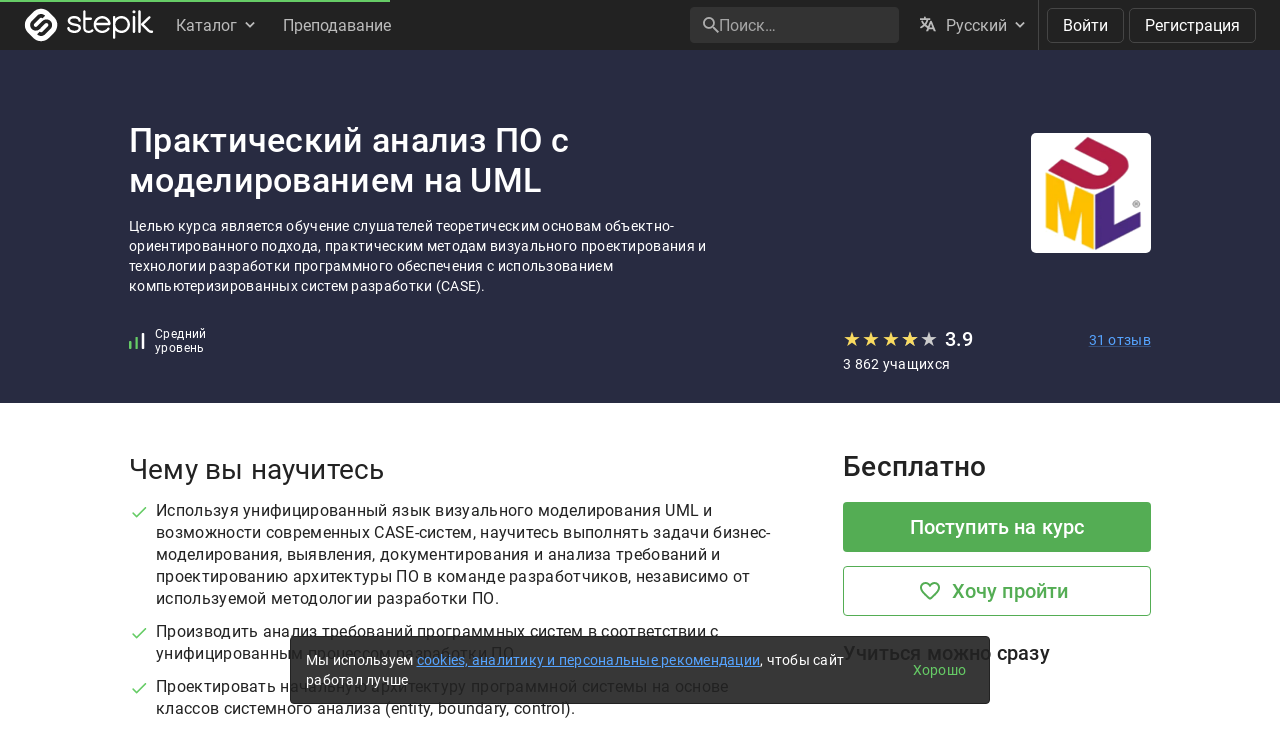

--- FILE ---
content_type: text/html; charset=utf-8
request_url: https://stepik.org/course/177849/promo
body_size: 18839
content:
<!DOCTYPE html>
<!--[if IE 8]><html class="no-js lt-ie9"> <![endif]-->
<!--[if gt IE 8]><!-->
<html prefix="og: http://ogp.me/ns#
              video: http://ogp.me/ns/video#
              ya:ovs: http://webmaster.yandex.ru/schemas/video" class="no-js"> <!--<![endif]-->

<head>
  <meta charset="utf-8"/>
  <link rel="search" type="application/opensearchdescription+xml" href="/static/opensearch.xml?v2" title="Stepik" />
  <link rel="dns-prefetch" href="//ajax.googleapis.com">
  <link rel="dns-prefetch" href="//www.google-analytics.com">
  <link rel="dns-prefetch" href="//stepik.azureedge.net">
  
  <meta name="viewport" content="width=device-width, initial-scale=1"/>
  <meta name="csrf_cookie_name" content="csrftoken">
  <meta http-equiv="X-UA-Compatible" content="IE=edge,chrome=1">
  <meta name="p:domain_verify" content="6e51efa10a4869846bae0b408c5aefcd"/>
  <title>
  Практический анализ ПО с моделированием на UML   — Stepik
</title>

  
  
    <link rel="apple-touch-icon-precomposed" sizes="152x152" href="https://cdn.stepik.net/static/classic/ico/favicon_152.png?1767024873">
    <link rel="apple-touch-icon-precomposed" sizes="144x144" href="https://cdn.stepik.net/static/classic/ico/favicon_144.png?1767024873">
    <link rel="apple-touch-icon-precomposed" sizes="120x120" href="https://cdn.stepik.net/static/classic/ico/favicon_120.png?1767024873">
    <link rel="apple-touch-icon-precomposed" sizes="72x72" href="https://cdn.stepik.net/static/classic/ico/favicon_72.png?1767024873">
    <link rel="apple-touch-icon-precomposed" sizes="57x57" href="https://cdn.stepik.net/static/classic/ico/favicon_57.png?1767024873">
    <link rel="apple-touch-startup-image" href="https://cdn.stepik.net/static/classic/ico/startup-splash.png?1767024873">
    <link rel="icon" type="image/png" href="https://cdn.stepik.net/static/classic/ico/favicon_16.png?1767024873" sizes="16x16">
    <link rel="icon" type="image/png" href="https://cdn.stepik.net/static/classic/ico/favicon_32.png?1767024873" sizes="32x32">
    <link rel="icon" type="image/png" href="https://cdn.stepik.net/static/classic/ico/favicon_57.png?1767024873" sizes="57x57">
    <link rel="icon" type="image/png" href="https://cdn.stepik.net/static/classic/ico/favicon_72.png?1767024873" sizes="72x72">
    
    <link rel="icon" type="image/png" href="https://cdn.stepik.net/static/classic/ico/favicon_96.png?1767024873" sizes="96x96">
    <link rel="icon" type="image/png" href="https://cdn.stepik.net/static/classic/ico/favicon_120.png?1767024873" sizes="120x120">
    
    <link rel="icon" type="image/png" href="https://cdn.stepik.net/static/classic/ico/favicon_128.png?1767024873" sizes="128x128">
    
    <link rel="icon" type="image/png" href="https://cdn.stepik.net/static/classic/ico/favicon_144.png?1767024873" sizes="144x144">
    <link rel="icon" type="image/png" href="https://cdn.stepik.net/static/classic/ico/favicon_152.png?1767024873" sizes="152x152">
    
    <link rel="icon" type="image/png" href="https://cdn.stepik.net/static/classic/ico/favicon_195.png?1767024873" sizes="195x195">
    
    <link rel="icon" type="image/png" href="https://cdn.stepik.net/static/classic/ico/favicon_228.png?1767024873" sizes="228x228">
    
    <meta name="msapplication-TileColor" content="#66cc66">
    <meta name="msapplication-TileImage" content="https://cdn.stepik.net/static/classic/ico/favicon_144.png?1767024873">
  
  <link rel="icon" type="image/svg+xml" href="/static/classic/ico/favicon.svg">
  <link rel="shortcut icon" type="image/x-icon" href="/static/classic/ico/favicon.ico" sizes="16x16 24x24 32x32 48x48 64x64">
  <link rel="canonical" href="https://stepik.org/course/177849/promo">

  
    
  

  <meta property="og:site_name" content="Stepik: online education"/>
  <meta property="og:url" content="https://stepik.org/course/177849/promo"/>
  <meta name="twitter:site" content="@stepikorg"/>
  <meta name="fb:app_id" content="171127739724012"/>
  <meta name="fb:admins" content="764047960"/>

  
  
<meta name="stepic/config/environment" content="%7B%22modulePrefix%22%3A%22stepic%22%2C%22environment%22%3A%22production%22%2C%22backendEnvironment%22%3A%22local%22%2C%22fastboot%22%3A%7B%22hostWhitelist%22%3A%5B%7B%7D%5D%7D%2C%22TRACK_USER_ORDER%22%3A1%2C%22CLIENT_ALLOWED_TIME_DELTA%22%3A60%2C%22PLATFORM_NEWS_FETCH_DELAY%22%3A5000%2C%22CSRF_COOKIE_NAME%22%3A%22csrftoken%22%2C%22API_NAME%22%3A%22self%22%2C%22PROFILE_PREVIEW_MODE_QP_NAME%22%3A%22profile-preview%22%2C%22ANALYTICS%22%3A%7B%22STUB_MODE%22%3Afalse%2C%22STUB_MODE_DEBUG%22%3A%22%22%2C%22YM_ENABLED%22%3Atrue%2C%22AM_ENABLED%22%3Afalse%2C%22FB_ENABLED%22%3Afalse%2C%22VK_ENABLED%22%3Atrue%2C%22YM_GLOBAL_NAME%22%3A%22ym%22%2C%22AM_GLOBAL_NAME%22%3A%22amplitude%22%2C%22FB_GLOBAL_NAME%22%3A%22fbq%22%2C%22VK_GLOBAL_NAME%22%3A%22VK%22%2C%22YM_KEY%22%3A%2230810146%22%2C%22AM_KEY%22%3A%2208041923a0649603910d54d9b55bf2d0%22%2C%22FB_KEY%22%3A%222632341313760664%22%2C%22VK_KEY%22%3A%22VK-RTRG-947663-fiEAi%22%7D%2C%22STATS%22%3A%7B%22IS_ENABLED%22%3Atrue%2C%22SEND_INTERVAL%22%3A20000%2C%22QUEUE_LEN_WARNING%22%3A1000%2C%22GAVEUP_INTERVAL%22%3A3600000%7D%2C%22SOCKS%22%3A%7B%22ENABLED%22%3Atrue%7D%2C%22STATIC_URL%22%3A%22static%2F%22%2C%22rootURL%22%3A%22%2F%22%2C%22locationType%22%3A%22auto%22%2C%22contentSecurityPolicy%22%3A%7B%22font-src%22%3A%22'self'%20data%3A%20fonts.gstatic.com%22%2C%22connect-src%22%3A%22'self'%22%2C%22style-src%22%3A%22'self'%20'unsafe-inline'%20fonts.googleapis.com%22%2C%22img-src%22%3A%22'self'%20play.google.com%20images.unsplash.com%20ucarecdn.com%22%7D%2C%22stripe_lib_url%22%3A%22https%3A%2F%2Fcheckout.stripe.com%2Fcheckout.js%22%2C%22firebase_lib_url%22%3A%22https%3A%2F%2Fwww.gstatic.com%2Ffirebasejs%2F4.5.0%2Ffirebase.js%22%2C%22kotlin_playground_url%22%3A%22https%3A%2F%2Funpkg.com%2Fkotlin-playground%401%22%2C%22EmberENV%22%3A%7B%22FEATURES%22%3A%7B%7D%2C%22EXTEND_PROTOTYPES%22%3A%7B%22Date%22%3Afalse%7D%2C%22_APPLICATION_TEMPLATE_WRAPPER%22%3Afalse%2C%22_DEFAULT_ASYNC_OBSERVERS%22%3Afalse%2C%22_JQUERY_INTEGRATION%22%3Afalse%2C%22_TEMPLATE_ONLY_GLIMMER_COMPONENTS%22%3Atrue%7D%2C%22APP%22%3A%7B%22LOG_RESOLVER%22%3Afalse%2C%22LOG_ACTIVE_GENERATION%22%3Afalse%2C%22LOG_TRANSITIONS%22%3Afalse%2C%22LOG_TRANSITIONS_INTERNAL%22%3Afalse%2C%22LOG_VIEW_LOOKUPS%22%3Afalse%2C%22name%22%3A%22stepic%22%2C%22version%22%3A%220.0.0%2Ba84b5c23%22%7D%2C%22ab_experiments%22%3A%7B%22SPRINT_ID%22%3A%22SPRINT_133%22%2C%22ACTIVE_EXPERIMENTS%22%3A%7B%7D%2C%22ACCEPTED_EXPERIMENTS%22%3A%7B%7D%2C%22REJECTED_EXPERIMENTS%22%3A%7B%7D%7D%2C%22ember-href-to%22%3A%7B%22ignore%22%3A%5B%22catch_all%22%5D%7D%2C%22ember-g-recaptcha%22%3A%7B%22sitekey%22%3A%226Lf-_uIkAAAAACjdKRlg4lXEuUd-fI1WRl5iNRGm%22%2C%22hl%22%3A%22ru%22%7D%2C%22pageTitle%22%3A%7B%22separator%22%3A%22%20%E2%80%93%20%22%7D%2C%22%40sentry%2Fember%22%3A%7B%22disablePerformance%22%3Atrue%2C%22disableInstrumentComponents%22%3Atrue%2C%22disableRunloopPerformance%22%3Atrue%2C%22ignoreEmberOnErrorWarning%22%3Atrue%2C%22sentry%22%3A%7B%7D%7D%2C%22ember-backstop%22%3A%7B%22disableBackstop%22%3Atrue%2C%22screenshotsOnly%22%3Afalse%7D%2C%22exportApplicationGlobal%22%3Afalse%7D" />
<!-- EMBER_CLI_FASTBOOT_TITLE --><!-- EMBER_CLI_FASTBOOT_HEAD -->

  
  
  <meta name="fragment" content="!">



  

  

  
    
      <meta name="description" content="Целью курса является обучение слушателей теоретическим основам объектно-ориентированного подхода, практическим методам визуального проектирования и технологии разработки программного обеспечения с использованием компьютеризированных систем разработки (CASE).">
      <meta property="og:description" content="Целью курса является обучение слушателей теоретическим основам объектно-ориентированного подхода, практическим методам визуального проектирования и технологии разработки программного обеспечения с использованием компьютеризированных систем разработки (CASE)."/>
    
    <meta property="og:type" content="website"/>
    <meta property="og:title" content="Практический анализ ПО с моделированием на UML  "/>
    
      <meta property="og:image" content="https://cdn.stepik.net/media/cache/images/courses/177849/cover_9NNZXgr/ccc5fb69f00622c0343b9a9cc1f40f1d.png"/>
      <meta property="og:image:width" content="200"/>
      <link rel="image_src" href="https://cdn.stepik.net/media/cache/images/courses/177849/cover_9NNZXgr/ccc5fb69f00622c0343b9a9cc1f40f1d.png"/>
    
    
      <script type="application/ld+json">
  {"@type": "Product", "name": "\u041f\u0440\u0430\u043a\u0442\u0438\u0447\u0435\u0441\u043a\u0438\u0439 \u0430\u043d\u0430\u043b\u0438\u0437 \u041f\u041e \u0441 \u043c\u043e\u0434\u0435\u043b\u0438\u0440\u043e\u0432\u0430\u043d\u0438\u0435\u043c \u043d\u0430 UML  ", "description": "\u0426\u0435\u043b\u044c\u044e \u043a\u0443\u0440\u0441\u0430 \u044f\u0432\u043b\u044f\u0435\u0442\u0441\u044f \u043e\u0431\u0443\u0447\u0435\u043d\u0438\u0435 \u0441\u043b\u0443\u0448\u0430\u0442\u0435\u043b\u0435\u0439 \u0442\u0435\u043e\u0440\u0435\u0442\u0438\u0447\u0435\u0441\u043a\u0438\u043c \u043e\u0441\u043d\u043e\u0432\u0430\u043c \u043e\u0431\u044a\u0435\u043a\u0442\u043d\u043e-\u043e\u0440\u0438\u0435\u043d\u0442\u0438\u0440\u043e\u0432\u0430\u043d\u043d\u043e\u0433\u043e \u043f\u043e\u0434\u0445\u043e\u0434\u0430, \u043f\u0440\u0430\u043a\u0442\u0438\u0447\u0435\u0441\u043a\u0438\u043c \u043c\u0435\u0442\u043e\u0434\u0430\u043c \u0432\u0438\u0437\u0443\u0430\u043b\u044c\u043d\u043e\u0433\u043e \u043f\u0440\u043e\u0435\u043a\u0442\u0438\u0440\u043e\u0432\u0430\u043d\u0438\u044f \u0438 \u0442\u0435\u0445\u043d\u043e\u043b\u043e\u0433\u0438\u0438 \u0440\u0430\u0437\u0440\u0430\u0431\u043e\u0442\u043a\u0438 \u043f\u0440\u043e\u0433\u0440\u0430\u043c\u043c\u043d\u043e\u0433\u043e \u043e\u0431\u0435\u0441\u043f\u0435\u0447\u0435\u043d\u0438\u044f \u0441 \u0438\u0441\u043f\u043e\u043b\u044c\u0437\u043e\u0432\u0430\u043d\u0438\u0435\u043c \u043a\u043e\u043c\u043f\u044c\u044e\u0442\u0435\u0440\u0438\u0437\u0438\u0440\u043e\u0432\u0430\u043d\u043d\u044b\u0445 \u0441\u0438\u0441\u0442\u0435\u043c \u0440\u0430\u0437\u0440\u0430\u0431\u043e\u0442\u043a\u0438 (CASE).", "url": "https://stepik.org/course/177849/promo", "offers": {"@type": "Offer", "availability": "http://schema.org/InStock", "price": "0", "priceCurrency": "USD", "offeredBy": {"@type": "Organization", "name": "Stepik", "url": "https://stepik.org/"}, "url": "https://stepik.org/course/177849/promo", "validFrom": "2023-06-16T10:24:53+00:00"}, "aggregateRating": {"@type": "AggregateRating", "ratingCount": "31", "ratingValue": "3.9"}, "image": "https://cdn.stepik.net/media/cache/images/courses/177849/cover_9NNZXgr/ccc5fb69f00622c0343b9a9cc1f40f1d.png", "logo": "https://cdn.stepik.net/media/cache/images/courses/177849/cover_9NNZXgr/ccc5fb69f00622c0343b9a9cc1f40f1d.png", "@context": "http://schema.org"}
</script>

    
    
  

  
    <script>
  var STEPIC_LOAD_ANALYTICS = function() {
    var initializers = {};

    initializers.ym = function() {
      (function(m,e,t,r,i,k,a){m[i]=m[i]||function(){(m[i].a=m[i].a||[]).push(arguments)}; m[i].l=1*new Date();k=e.createElement(t),a=e.getElementsByTagName(t)[0],k.async=1,k.src=r,a.parentNode.insertBefore(k,a)}) (window, document, "script", "https://mc.yandex.ru/metrika/tag.js", "ym");
    };

    initializers.am = function() {
      (function(e,t){var n=e.amplitude||{_q:[],_iq:{}};var r=t.createElement("script")
      ;r.type="text/javascript";r.async=true
      ;r.src="https://cdn.amplitude.com/libs/amplitude-4.4.0-min.gz.js"
      ;r.onload=function(){if(e.amplitude.runQueuedFunctions){
      e.amplitude.runQueuedFunctions()}else{
      console.log("[Amplitude] Error: could not load SDK")}}
      ;var i=t.getElementsByTagName("script")[0];i.parentNode.insertBefore(r,i)
      ;function s(e,t){e.prototype[t]=function(){
      this._q.push([t].concat(Array.prototype.slice.call(arguments,0)));return this}}
      var o=function(){this._q=[];return this}
      ;var a=["add","append","clearAll","prepend","set","setOnce","unset"]
      ;for(var u=0;u<a.length;u++){s(o,a[u])}n.Identify=o;var c=function(){this._q=[]
      ;return this}
      ;var l=["setProductId","setQuantity","setPrice","setRevenueType","setEventProperties"]
      ;for(var p=0;p<l.length;p++){s(c,l[p])}n.Revenue=c
      ;var d=["init","logEvent","logRevenue","setUserId","setUserProperties","setOptOut","setVersionName","setDomain","setDeviceId","setGlobalUserProperties","identify","clearUserProperties","setGroup","logRevenueV2","regenerateDeviceId","logEventWithTimestamp","logEventWithGroups","setSessionId","resetSessionId"]
      ;function v(e){function t(t){e[t]=function(){
      e._q.push([t].concat(Array.prototype.slice.call(arguments,0)))}}
      for(var n=0;n<d.length;n++){t(d[n])}}v(n);n.getInstance=function(e){
      e=(!e||e.length===0?"$default_instance":e).toLowerCase()
      ;if(!n._iq.hasOwnProperty(e)){n._iq[e]={_q:[]};v(n._iq[e])}return n._iq[e]}
      ;e.amplitude=n})(window,document);
    };

    initializers.fb = function() {
      !function(f,b,e,v,n,t,s)
      {if(f.fbq)return;n=f.fbq=function(){n.callMethod?
      n.callMethod.apply(n,arguments):n.queue.push(arguments)};
      if(!f._fbq)f._fbq=n;n.push=n;n.loaded=!0;n.version='2.0';
      n.queue=[];t=b.createElement(e);t.async=!0;
      t.src=v;s=b.getElementsByTagName(e)[0];
      s.parentNode.insertBefore(t,s)}(window,document,'script',
      'https://connect.facebook.net/en_US/fbevents.js');
    };

    initializers.vk = function(key) {
      !function(){var t=document.createElement("script");t.type="text/javascript",t.async=!0,t.src="https://vk.com/js/api/openapi.js?169",t.onload=function(){VK.Retargeting.Init(key),VK.Retargeting.Hit()},document.head.appendChild(t)}();
    };

    return initializers;
  };
</script>

  

  <link rel="preload" as="fetch" crossorigin="anonymous" href="https://cdn.stepik.net/static/frontend-build/translations/ru.json?1767024873">
  <link rel="preload" as="image" href="https://stepik.org/users/786597732/60d7f9b879cf91d771591f18ae4fcd483f1b1327/avatar.svg">

  

  

  <!--[if lt IE 9]>
    <script src="//cdnjs.cloudflare.com/ajax/libs/html5shiv/3.7.3/html5shiv.min.js"></script>
  <![endif]-->
  
  <script type="text/javascript">
    window.STEPIC_MAIN_CSS_URL = "https://cdn.stepik.net/static/frontend-build/stepic.css?1767024873";
  </script>
  <link rel="preload" as="style" href="https://cdn.stepik.net/static/frontend-build/critical.css?1767024873">
  <link rel="stylesheet" href="https://cdn.stepik.net/static/frontend-build/fonts.css?1767024873">
  <link rel="stylesheet" href="https://cdn.stepik.net/static/frontend-build/vendor.css?1767024873">
  <link rel="stylesheet" href="https://cdn.stepik.net/static/frontend-build/critical.css?1767024873">
  <link rel="stylesheet" href="https://cdn.stepik.net/static/frontend-build/stepic.css?1767024873">

</head>
<body>


  <!-- EMBER_CLI_FASTBOOT_BODY -->

  <script type="text/javascript">
    try {
      window.STEPIC_IS_EMBEDDED = window.self !== window.top;
    } catch (e) {
      // old IE and FF fails with "same origin" errors
      window.STEPIC_IS_EMBEDDED = true;
    }

    if (window.STEPIC_IS_EMBEDDED) {
      // Apply some css styles eagerly until frontend app is initialized.
      document.body.setAttribute('data-embedded', '');
      document.body.setAttribute('data-zen', '');
    }
  </script>

  <script>
    STEPIC_BUILD_VERSION = 1767024873;
    STEPIC_BUILD_TAG = '435.0.3275';
    STEPIC_SENTRY_DSN = 'https://02512a17a855726842111df1db18cf51@sentry.stepik.net/3';
    STEPIC_SENTRY_ENVIRONMENT = 'stepik.org';
    UPLOADCARE_PUBLIC_KEY = 'e7a075ad8dc9e3a1ec61';

    // Condition must be the same as for isInProfilePreviewMode in global-state service.
    
      __stepik_shoebox__ = JSON.parse('{\u0022courses\u0022: [{\u0022id\u0022: 177849, \u0022summary\u0022: \u0022\u005Cu0426\u005Cu0435\u005Cu043b\u005Cu044c\u005Cu044e \u005Cu043a\u005Cu0443\u005Cu0440\u005Cu0441\u005Cu0430 \u005Cu044f\u005Cu0432\u005Cu043b\u005Cu044f\u005Cu0435\u005Cu0442\u005Cu0441\u005Cu044f \u005Cu043e\u005Cu0431\u005Cu0443\u005Cu0447\u005Cu0435\u005Cu043d\u005Cu0438\u005Cu0435 \u005Cu0441\u005Cu043b\u005Cu0443\u005Cu0448\u005Cu0430\u005Cu0442\u005Cu0435\u005Cu043b\u005Cu0435\u005Cu0439 \u005Cu0442\u005Cu0435\u005Cu043e\u005Cu0440\u005Cu0435\u005Cu0442\u005Cu0438\u005Cu0447\u005Cu0435\u005Cu0441\u005Cu043a\u005Cu0438\u005Cu043c \u005Cu043e\u005Cu0441\u005Cu043d\u005Cu043e\u005Cu0432\u005Cu0430\u005Cu043c \u005Cu043e\u005Cu0431\u005Cu044a\u005Cu0435\u005Cu043a\u005Cu0442\u005Cu043d\u005Cu043e\u002D\u005Cu043e\u005Cu0440\u005Cu0438\u005Cu0435\u005Cu043d\u005Cu0442\u005Cu0438\u005Cu0440\u005Cu043e\u005Cu0432\u005Cu0430\u005Cu043d\u005Cu043d\u005Cu043e\u005Cu0433\u005Cu043e \u005Cu043f\u005Cu043e\u005Cu0434\u005Cu0445\u005Cu043e\u005Cu0434\u005Cu0430, \u005Cu043f\u005Cu0440\u005Cu0430\u005Cu043a\u005Cu0442\u005Cu0438\u005Cu0447\u005Cu0435\u005Cu0441\u005Cu043a\u005Cu0438\u005Cu043c \u005Cu043c\u005Cu0435\u005Cu0442\u005Cu043e\u005Cu0434\u005Cu0430\u005Cu043c \u005Cu0432\u005Cu0438\u005Cu0437\u005Cu0443\u005Cu0430\u005Cu043b\u005Cu044c\u005Cu043d\u005Cu043e\u005Cu0433\u005Cu043e \u005Cu043f\u005Cu0440\u005Cu043e\u005Cu0435\u005Cu043a\u005Cu0442\u005Cu0438\u005Cu0440\u005Cu043e\u005Cu0432\u005Cu0430\u005Cu043d\u005Cu0438\u005Cu044f \u005Cu0438 \u005Cu0442\u005Cu0435\u005Cu0445\u005Cu043d\u005Cu043e\u005Cu043b\u005Cu043e\u005Cu0433\u005Cu0438\u005Cu0438 \u005Cu0440\u005Cu0430\u005Cu0437\u005Cu0440\u005Cu0430\u005Cu0431\u005Cu043e\u005Cu0442\u005Cu043a\u005Cu0438 \u005Cu043f\u005Cu0440\u005Cu043e\u005Cu0433\u005Cu0440\u005Cu0430\u005Cu043c\u005Cu043c\u005Cu043d\u005Cu043e\u005Cu0433\u005Cu043e \u005Cu043e\u005Cu0431\u005Cu0435\u005Cu0441\u005Cu043f\u005Cu0435\u005Cu0447\u005Cu0435\u005Cu043d\u005Cu0438\u005Cu044f \u005Cu0441 \u005Cu0438\u005Cu0441\u005Cu043f\u005Cu043e\u005Cu043b\u005Cu044c\u005Cu0437\u005Cu043e\u005Cu0432\u005Cu0430\u005Cu043d\u005Cu0438\u005Cu0435\u005Cu043c \u005Cu043a\u005Cu043e\u005Cu043c\u005Cu043f\u005Cu044c\u005Cu044e\u005Cu0442\u005Cu0435\u005Cu0440\u005Cu0438\u005Cu0437\u005Cu0438\u005Cu0440\u005Cu043e\u005Cu0432\u005Cu0430\u005Cu043d\u005Cu043d\u005Cu044b\u005Cu0445 \u005Cu0441\u005Cu0438\u005Cu0441\u005Cu0442\u005Cu0435\u005Cu043c \u005Cu0440\u005Cu0430\u005Cu0437\u005Cu0440\u005Cu0430\u005Cu0431\u005Cu043e\u005Cu0442\u005Cu043a\u005Cu0438 (CASE).\u0022, \u0022workload\u0022: \u0022\u0022, \u0022cover\u0022: \u0022https://cdn.stepik.net/media/cache/images/courses/177849/cover_9NNZXgr/ccc5fb69f00622c0343b9a9cc1f40f1d.png\u0022, \u0022intro\u0022: \u0022\u0022, \u0022course_format\u0022: \u0022\u0022, \u0022target_audience\u0022: \u0022\u005Cu2714 \u005Cu0414\u005Cu043b\u005Cu044f \u005Cu0441\u005Cu0442\u005Cu0443\u005Cu0434\u005Cu0435\u005Cu043d\u005Cu0442\u005Cu043e\u005Cu0432, \u005Cu043e\u005Cu0431\u005Cu0443\u005Cu0447\u005Cu0430\u005Cu044e\u005Cu0449\u005Cu0438\u005Cu0445\u005Cu0441\u005Cu044f \u005Cu0441\u005Cu043f\u005Cu0435\u005Cu0446\u005Cu0438\u005Cu0430\u005Cu043b\u005Cu044c\u005Cu043d\u005Cu043e\u005Cu0441\u005Cu0442\u005Cu044f\u005Cu043c, \u005Cu0441\u005Cu0432\u005Cu044f\u005Cu0437\u005Cu0430\u005Cu043d\u005Cu043d\u005Cu044b\u005Cu043c \u005Cu0441 \u005Cu0440\u005Cu0430\u005Cu0437\u005Cu0440\u005Cu0430\u005Cu0431\u005Cu043e\u005Cu0442\u005Cu043a\u005Cu043e\u005Cu0439 \u005Cu041f\u005Cu041e.\u005Cn\u005Cu2714 \u005Cu0414\u005Cu043b\u005Cu044f \u005Cu0441\u005Cu043b\u005Cu0443\u005Cu0448\u005Cu0430\u005Cu0442\u005Cu0435\u005Cu043b\u005Cu0435\u005Cu0439 \u005Cu043a\u005Cu0443\u005Cu0440\u005Cu0441\u005Cu043e\u005Cu0432 \u005Cu043f\u005Cu043e\u005Cu0432\u005Cu044b\u005Cu0448\u005Cu0435\u005Cu043d\u005Cu0438\u005Cu044f \u005Cu043a\u005Cu0432\u005Cu0430\u005Cu043b\u005Cu0438\u005Cu0444\u005Cu0438\u005Cu043a\u005Cu0430\u005Cu0446\u005Cu0438\u005Cu0438 \u005Cu0438 \u005Cu043a\u005Cu0443\u005Cu0440\u005Cu0441\u005Cu043e\u005Cu0432 \u005Cu043f\u005Cu0435\u005Cu0440\u005Cu0435\u005Cu043f\u005Cu043e\u005Cu0434\u005Cu0433\u005Cu043e\u005Cu0442\u005Cu043e\u005Cu0432\u005Cu043a\u005Cu0438 \u005Cu043f\u005Cu043e \u005Cu0440\u005Cu0430\u005Cu0437\u005Cu0440\u005Cu0430\u005Cu0431\u005Cu043e\u005Cu0442\u005Cu043a\u005Cu0435 \u005Cu041f\u005Cu041e. \u005Cn\u005Cu2714 \u005Cu0414\u005Cu043b\u005Cu044f \u005Cu043d\u005Cu0430\u005Cu0447\u005Cu0438\u005Cu043d\u005Cu0430\u005Cu044e\u005Cu0449\u005Cu0438\u005Cu0445 \u005Cu0430\u005Cu043d\u005Cu0430\u005Cu043b\u005Cu0438\u005Cu0442\u005Cu0438\u005Cu043a\u005Cu043e\u005Cu0432 \u005Cu0441\u005Cu0442\u005Cu0440\u005Cu0435\u005Cu043c\u005Cu044f\u005Cu0449\u005Cu0438\u005Cu0445\u005Cu0441\u005Cu044f \u005Cu043f\u005Cu043e\u005Cu0432\u005Cu044b\u005Cu0441\u005Cu0438\u005Cu0442\u005Cu044c \u005Cu043a\u005Cu0432\u005Cu0430\u005Cu043b\u005Cu0438\u005Cu0444\u005Cu0438\u005Cu043a\u005Cu0430\u005Cu0446\u005Cu0438\u005Cu044e, \u005Cu0436\u005Cu0435\u005Cu043b\u005Cu0430\u005Cu044e\u005Cu0449\u005Cu0438\u005Cu0445 \u005Cu043b\u005Cu0443\u005Cu0447\u005Cu0448\u005Cu0435 \u005Cu043f\u005Cu043e\u005Cu043d\u005Cu044f\u005Cu0442\u005Cu044c \u005Cu043f\u005Cu0440\u005Cu0438\u005Cu043d\u005Cu0446\u005Cu0438\u005Cu043f\u005Cu044b \u005Cu041e\u005Cu041e\u005Cu041f, \u005Cu043e\u005Cu0441\u005Cu043d\u005Cu043e\u005Cu0432\u005Cu044b \u005Cu0430\u005Cu043d\u005Cu0430\u005Cu043b\u005Cu0438\u005Cu0437\u005Cu0430 \u005Cu0442\u005Cu0440\u005Cu0435\u005Cu0431\u005Cu043e\u005Cu0432\u005Cu0430\u005Cu043d\u005Cu0438\u005Cu0439 \u005Cu0438 \u005Cu043c\u005Cu043e\u005Cu0434\u005Cu0435\u005Cu043b\u005Cu0438\u005Cu0440\u005Cu043e\u005Cu0432\u005Cu0430\u005Cu043d\u005Cu0438\u005Cu044f. \u005Cn\u005Cu2714 \u005Cu0414\u005Cu043b\u005Cu044f \u005Cu0442\u005Cu0435\u005Cu0445, \u005Cu043a\u005Cu0442\u005Cu043e \u005Cu0443\u005Cu0436\u005Cu0435 \u005Cu0440\u005Cu0430\u005Cu0431\u005Cu043e\u005Cu0442\u005Cu0430\u005Cu0435\u005Cu0442 \u005Cu0431\u005Cu0438\u005Cu0437\u005Cu043d\u005Cu0435\u005Cu0441\u002D \u005Cu0438\u005Cu043b\u005Cu0438 \u005Cu0441\u005Cu0438\u005Cu0441\u005Cu0442\u005Cu0435\u005Cu043c\u005Cu043d\u005Cu044b\u005Cu043c \u005Cu0430\u005Cu043d\u005Cu0430\u005Cu043b\u005Cu0438\u005Cu0442\u005Cu0438\u005Cu043a\u005Cu043e\u005Cu043c \u005Cu0438 \u005Cu0436\u005Cu0435\u005Cu043b\u005Cu0430\u005Cu0435\u005Cu0442 \u005Cu043f\u005Cu043e\u005Cu0432\u005Cu044b\u005Cu0441\u005Cu0438\u005Cu0442\u005Cu044c \u005Cu043a\u005Cu0432\u005Cu0430\u005Cu043b\u005Cu0438\u005Cu0444\u005Cu0438\u005Cu043a\u005Cu0430\u005Cu0446\u005Cu0438\u005Cu044e \u005Cu0432 \u005Cu043e\u005Cu0431\u005Cu043b\u005Cu0430\u005Cu0441\u005Cu0442\u005Cu0438 \u005Cu0432\u005Cu0438\u005Cu0437\u005Cu0443\u005Cu0430\u005Cu043b\u005Cu044c\u005Cu043d\u005Cu043e\u005Cu0433\u005Cu043e \u005Cu043c\u005Cu043e\u005Cu0434\u005Cu0435\u005Cu043b\u005Cu0438\u005Cu0440\u005Cu043e\u005Cu0432\u005Cu0430\u005Cu043d\u005Cu0438\u005Cu044f \u005Cu043d\u005Cu0430 UML.\u005Cn\u005Cu2714 \u005Cu0414\u005Cu043b\u005Cu044f \u005Cu0442\u005Cu0435\u005Cu0445, \u005Cu043a\u005Cu0442\u005Cu043e \u005Cu0437\u005Cu0430\u005Cu043d\u005Cu0438\u005Cu043c\u005Cu0430\u005Cu0435\u005Cu0442\u005Cu0441\u005Cu044f \u005Cu0438\u005Cu043b\u005Cu0438 \u005Cu0443\u005Cu0447\u005Cu0430\u005Cu0441\u005Cu0442\u005Cu0432\u005Cu0443\u005Cu0435\u005Cu0442 \u005Cu0432 \u005Cu0440\u005Cu0430\u005Cu0437\u005Cu0440\u005Cu0430\u005Cu0431\u005Cu043e\u005Cu0442\u005Cu043a\u005Cu0435 \u005Cu041f\u005Cu041e \u005Cu0438 \u005Cu0445\u005Cu043e\u005Cu0447\u005Cu0435\u005Cu0442 \u005Cu043f\u005Cu043e\u005Cu043f\u005Cu0440\u005Cu043e\u005Cu0431\u005Cu043e\u005Cu0432\u005Cu0430\u005Cu0442\u005Cu044c \u005Cu0441\u005Cu0435\u005Cu0431\u005Cu044f \u005Cu0432 \u005Cu0440\u005Cu043e\u005Cu043b\u005Cu044f\u005Cu0445 \u005Cu0431\u005Cu0438\u005Cu0437\u005Cu043d\u005Cu0435\u005Cu0441\u002D \u005Cu0438/\u005Cu0438\u005Cu043b\u005Cu0438 \u005Cu0441\u005Cu0438\u005Cu0441\u005Cu0442\u005Cu0435\u005Cu043c\u005Cu043d\u005Cu043e\u005Cu0433\u005Cu043e \u005Cu0430\u005Cu043d\u005Cu0430\u005Cu043b\u005Cu0438\u005Cu0442\u005Cu0438\u005Cu043a\u005Cu0430. \u0022, \u0022certificate_footer\u0022: null, \u0022certificate_cover_org\u0022: null, \u0022is_certificate_issued\u0022: false, \u0022is_certificate_auto_issued\u0022: false, \u0022certificate_regular_threshold\u0022: null, \u0022certificate_distinction_threshold\u0022: null, \u0022instructors\u0022: [634053176], \u0022certificate\u0022: \u0022\u0022, \u0022requirements\u0022: \u0022\u003Cp\u003E\u005Cu041e\u005Cu0431\u005Cu0443\u005Cu0447\u005Cu0430\u005Cu044e\u005Cu0449\u005Cu0438\u005Cu0439\u005Cu0441\u005Cu044f \u005Cu043d\u005Cu0430 \u005Cu043a\u005Cu0443\u005Cu0440\u005Cu0441\u005Cu0435 \u005Cu0434\u005Cu043e\u005Cu043b\u005Cu0436\u005Cu0435\u005Cu043d \u005Cu0438\u005Cu043c\u005Cu0435\u005Cu0442\u005Cu044c \u005Cu043e\u005Cu0431\u005Cu0449\u005Cu0438\u005Cu0435 \u005Cu043f\u005Cu0440\u005Cu0435\u005Cu0434\u005Cu0441\u005Cu0442\u005Cu0430\u005Cu0432\u005Cu043b\u005Cu0435\u005Cu043d\u005Cu0438\u005Cu044f \u005Cu043e\u005Cu0431 IT, \u005Cu0441\u005Cu0432\u005Cu043e\u005Cu0431\u005Cu043e\u005Cu0434\u005Cu043d\u005Cu043e \u005Cu0432\u005Cu043b\u005Cu0430\u005Cu0434\u005Cu0435\u005Cu0442\u005Cu044c \u005Cu041f\u005Cu041a, \u005Cu0438\u005Cu043c\u005Cu0435\u005Cu0442\u005Cu044c \u005Cu0443\u005Cu0441\u005Cu0442\u005Cu043e\u005Cu0439\u005Cu0447\u005Cu0438\u005Cu0432\u005Cu043e\u005Cu0435 \u005Cu0441\u005Cu043e\u005Cu0435\u005Cu0434\u005Cu0438\u005Cu043d\u005Cu0435\u005Cu043d\u005Cu0438\u005Cu0435 \u005Cu0441 Internet, \u005Cu043e\u005Cu0431\u005Cu043b\u005Cu0430\u005Cu0434\u005Cu0430\u005Cu0442\u005Cu044c \u005Cu043d\u005Cu0430\u005Cu0447\u005Cu0430\u005Cu043b\u005Cu044c\u005Cu043d\u005Cu044b\u005Cu043c\u005Cu0438 \u005Cu043f\u005Cu0440\u005Cu0435\u005Cu0434\u005Cu0441\u005Cu0442\u005Cu0430\u005Cu0432\u005Cu043b\u005Cu0435\u005Cu043d\u005Cu0438\u005Cu044f\u005Cu043c\u005Cu0438 \u005Cu043e \u005Cu0440\u005Cu0430\u005Cu0437\u005Cu0440\u005Cu0430\u005Cu0431\u005Cu043e\u005Cu0442\u005Cu043a\u005Cu0435 \u005Cu043f\u005Cu0440\u005Cu043e\u005Cu0433\u005Cu0440\u005Cu0430\u005Cu043c\u005Cu043c\u005Cu043d\u005Cu044b\u005Cu0445 \u005Cu0441\u005Cu0438\u005Cu0441\u005Cu0442\u005Cu0435\u005Cu043c, \u005Cu0431\u005Cu0438\u005Cu0437\u005Cu043d\u005Cu0435\u005Cu0441\u002D\u005Cu0430\u005Cu043d\u005Cu0430\u005Cu043b\u005Cu0438\u005Cu0437\u005Cu0435 \u005Cu0438 \u005Cu0442\u005Cu0440\u005Cu0435\u005Cu0431\u005Cu043e\u005Cu0432\u005Cu0430\u005Cu043d\u005Cu0438\u005Cu044f\u005Cu0445 \u005Cu043a \u005Cu041f\u005Cu041e.\u003C/p\u003E\u0022, \u0022description\u0022: \u0022\u003Cp\u003E\u005Cu0413\u005Cu043b\u005Cu0430\u005Cu0432\u005Cu043d\u005Cu0430\u005Cu044f \u005Cu043e\u005Cu0441\u005Cu043e\u005Cu0431\u005Cu0435\u005Cu043d\u005Cu043d\u005Cu043e\u005Cu0441\u005Cu0442\u005Cu044c \u005Cu043a\u005Cu0443\u005Cu0440\u005Cu0441\u005Cu0430, \u005Cu044d\u005Cu0442\u005Cu043e \u005Cu0435\u005Cu0433\u005Cu043e \u003Cstrong\u003E\u005Cu043f\u005Cu0440\u005Cu0430\u005Cu043a\u005Cu0442\u005Cu0438\u005Cu0447\u005Cu0435\u005Cu0441\u005Cu043a\u005Cu0430\u005Cu044f \u005Cu043d\u005Cu0430\u005Cu043f\u005Cu0440\u005Cu0430\u005Cu0432\u005Cu043b\u005Cu0435\u005Cu043d\u005Cu043d\u005Cu043e\u005Cu0441\u005Cu0442\u005Cu044c\u003C/strong\u003E.\u003C/p\u003E\u005Cn\u005Cn\u003Cp\u003E\u005Cu0412 \u005Cu043e\u005Cu0441\u005Cu043d\u005Cu043e\u005Cu0432\u005Cu0435 \u005Cu043b\u005Cu0435\u005Cu0436\u005Cu0438\u005Cu0442 \u003Cstrong\u003E\u005Cu0440\u005Cu0435\u005Cu0430\u005Cu043b\u005Cu044c\u005Cu043d\u005Cu044b\u005Cu0439 \u005Cu043f\u005Cu0440\u005Cu043e\u005Cu0435\u005Cu043a\u005Cu0442\u003C/strong\u003E, \u005Cu0432\u005Cu044b\u005Cu043f\u005Cu043e\u005Cu043b\u005Cu043d\u005Cu0435\u005Cu043d\u005Cu043d\u005Cu044b\u005Cu0439 \u005Cu0430\u005Cu0432\u005Cu0442\u005Cu043e\u005Cu0440\u005Cu043e\u005Cu043c \u005Cu0434\u005Cu043b\u005Cu044f \u005Cu043d\u005Cu0435\u005Cu043c\u005Cu0435\u005Cu0446\u005Cu043a\u005Cu043e\u005Cu0433\u005Cu043e \u005Cu0437\u005Cu0430\u005Cu043a\u005Cu0430\u005Cu0437\u005Cu0447\u005Cu0438\u005Cu043a\u005Cu0430. \u005Cu0412 \u005Cu043f\u005Cu0440\u005Cu043e\u005Cu0446\u005Cu0435\u005Cu0441\u005Cu0441\u005Cu0435 \u005Cu043e\u005Cu0431\u005Cu0443\u005Cu0447\u005Cu0435\u005Cu043d\u005Cu0438\u005Cu044f \u005Cu0438\u005Cu0441\u005Cu043f\u005Cu043e\u005Cu043b\u005Cu044c\u005Cu0437\u005Cu0443\u005Cu044e\u005Cu0442\u005Cu0441\u005Cu044f \u005Cu0443\u005Cu043d\u005Cu0438\u005Cu043a\u005Cu0430\u005Cu043b\u005Cu044c\u005Cu043d\u005Cu044b\u005Cu0435 \u005Cu043c\u005Cu0430\u005Cu0442\u005Cu0435\u005Cu0440\u005Cu0438\u005Cu0430\u005Cu043b\u005Cu044b: \u005Cu043a\u005Cu043e\u005Cu043d\u005Cu0446\u005Cu0435\u005Cu043f\u005Cu0446\u005Cu0438\u005Cu044f \u005Cu0440\u005Cu0430\u005Cu0437\u005Cu0440\u005Cu0430\u005Cu0431\u005Cu0430\u005Cu0442\u005Cu044b\u005Cu0432\u005Cu0430\u005Cu0435\u005Cu043c\u005Cu043e\u005Cu0433\u005Cu043e \u005Cu041f\u005Cu041e, \u005Cu043f\u005Cu0440\u005Cu0435\u005Cu0434\u005Cu043e\u005Cu0441\u005Cu0442\u005Cu0430\u005Cu0432\u005Cu043b\u005Cu0435\u005Cu043d\u005Cu043d\u005Cu0430\u005Cu044f \u005Cu0437\u005Cu0430\u005Cu043a\u005Cu0430\u005Cu0437\u005Cu0447\u005Cu0438\u005Cu043a\u005Cu043e\u005Cu043c, \u005Cu0430\u005Cu0432\u005Cu0442\u005Cu043e\u005Cu0440\u005Cu0441\u005Cu043a\u005Cu043e\u005Cu0435 \u005Cu043c\u005Cu0435\u005Cu0442\u005Cu043e\u005Cu0434\u005Cu0438\u005Cu0447\u005Cu0435\u005Cu0441\u005Cu043a\u005Cu043e\u005Cu0435 \u005Cu043f\u005Cu043e\u005Cu0441\u005Cu043e\u005Cu0431\u005Cu0438\u005Cu0435 \u005Cu0438\u003Cstrong\u003E \u005Cu0434\u005Cu0435\u005Cu0439\u005Cu0441\u005Cu0442\u005Cu0432\u005Cu0443\u005Cu044e\u005Cu0449\u005Cu0438\u005Cu0439 \u005Cu043f\u005Cu0440\u005Cu043e\u005Cu0442\u005Cu043e\u005Cu0442\u005Cu0438\u005Cu043f \u005Cu0440\u005Cu0430\u005Cu0437\u005Cu0440\u005Cu0430\u005Cu0431\u005Cu0430\u005Cu0442\u005Cu044b\u005Cu0432\u005Cu0430\u005Cu0435\u005Cu043c\u005Cu043e\u005Cu0433\u005Cu043e \u005Cu043f\u005Cu0440\u005Cu0438\u005Cu043b\u005Cu043e\u005Cu0436\u005Cu0435\u005Cu043d\u005Cu0438\u005Cu044f\u003C/strong\u003E.\u003C/p\u003E\u005Cn\u005Cn\u003Cp\u003E\u005Cu0412 \u005Cu0445\u005Cu043e\u005Cu0434\u005Cu0435 \u005Cu0440\u005Cu0430\u005Cu0431\u005Cu043e\u005Cu0442\u005Cu044b \u005Cu043d\u005Cu0430\u005Cu0434 \u005Cu0434\u005Cu0430\u005Cu043d\u005Cu043d\u005Cu044b\u005Cu043c \u005Cu043f\u005Cu0440\u005Cu043e\u005Cu0435\u005Cu043a\u005Cu0442\u005Cu043e\u005Cu043c, \u005Cu0441\u005Cu043b\u005Cu0443\u005Cu0448\u005Cu0430\u005Cu0442\u005Cu0435\u005Cu043b\u005Cu0438 \u005Cu043a\u005Cu0443\u005Cu0440\u005Cu0441\u005Cu0430 \u005Cu043f\u005Cu043e\u005Cu0441\u005Cu043b\u005Cu0435\u005Cu0434\u005Cu043e\u005Cu0432\u005Cu0430\u005Cu0442\u005Cu0435\u005Cu043b\u005Cu044c\u005Cu043d\u005Cu043e \u005Cu043e\u005Cu0441\u005Cu0432\u005Cu0430\u005Cu0438\u005Cu0432\u005Cu0430\u005Cu044e\u005Cu0442 \u005Cu044d\u005Cu0442\u005Cu0430\u005Cu043f\u005Cu044b \u005Cu0440\u005Cu0430\u005Cu0437\u005Cu0440\u005Cu0430\u005Cu0431\u005Cu043e\u005Cu0442\u005Cu043a\u005Cu0438 \u005Cu041f\u005Cu041e:\u003C/p\u003E\u005Cn\u005Cn\u003Cul\u003E\u005Cn\u005Ct\u003Cli\u003E\u003Cstrong\u003E\u005Cu0431\u005Cu0438\u005Cu0437\u005Cu043d\u005Cu0435\u005Cu0441\u002D\u005Cu043c\u005Cu043e\u005Cu0434\u005Cu0435\u005Cu043b\u005Cu0438\u005Cu0440\u005Cu043e\u005Cu0432\u005Cu0430\u005Cu043d\u005Cu0438\u005Cu0435\u003C/strong\u003E (\u005Cu043c\u005Cu043e\u005Cu0434\u005Cu0435\u005Cu043b\u005Cu0438\u005Cu0440\u005Cu043e\u005Cu0432\u005Cu0430\u005Cu043d\u005Cu0438\u005Cu0435 \u005Cu043f\u005Cu0440\u005Cu0435\u005Cu0434\u005Cu043c\u005Cu0435\u005Cu0442\u005Cu043d\u005Cu043e\u005Cu0439 \u005Cu043e\u005Cu0431\u005Cu043b\u005Cu0430\u005Cu0441\u005Cu0442\u005Cu0438),\u003C/li\u003E\u005Cn\u005Ct\u003Cli\u003E\u005Cu0432\u005Cu044b\u005Cu044f\u005Cu0432\u005Cu043b\u005Cu0435\u005Cu043d\u005Cu0438\u005Cu0435, \u005Cu0434\u005Cu043e\u005Cu043a\u005Cu0443\u005Cu043c\u005Cu0435\u005Cu043d\u005Cu0442\u005Cu0438\u005Cu0440\u005Cu043e\u005Cu0432\u005Cu0430\u005Cu043d\u005Cu0438\u005Cu0435 \u005Cu0438 \u003Cstrong\u003E\u005Cu0430\u005Cu043d\u005Cu0430\u005Cu043b\u005Cu0438\u005Cu0437 \u005Cu0442\u005Cu0440\u005Cu0435\u005Cu0431\u005Cu043e\u005Cu0432\u005Cu0430\u005Cu043d\u005Cu0438\u005Cu0439\u003C/strong\u003E,\u005Cu00a0\u005Cu00a0\u003C/li\u003E\u005Cn\u005Ct\u003Cli\u003E\u003Cstrong\u003E\u005Cu043f\u005Cu0440\u005Cu043e\u005Cu0435\u005Cu043a\u005Cu0442\u005Cu0438\u005Cu0440\u005Cu043e\u005Cu0432\u005Cu0430\u005Cu043d\u005Cu0438\u005Cu0435\u003C/strong\u003E \u005Cu043d\u005Cu0430\u005Cu0447\u005Cu0430\u005Cu043b\u005Cu044c\u005Cu043d\u005Cu043e\u005Cu0439 \u005Cu0430\u005Cu0440\u005Cu0445\u005Cu0438\u005Cu0442\u005Cu0435\u005Cu043a\u005Cu0442\u005Cu0443\u005Cu0440\u005Cu044b \u005Cu0441\u005Cu0438\u005Cu0441\u005Cu0442\u005Cu0435\u005Cu043c\u005Cu044b (\u005Cu0441\u005Cu0438\u005Cu0441\u005Cu0442\u005Cu0435\u005Cu043c\u005Cu043d\u005Cu044b\u005Cu0439 \u005Cu0430\u005Cu043d\u005Cu0430\u005Cu043b\u005Cu0438\u005Cu0437),\u003C/li\u003E\u005Cn\u005Ct\u003Cli\u003E\u003Cstrong\u003E\u005Cu043f\u005Cu043e\u005Cu0434\u005Cu0433\u005Cu043e\u005Cu0442\u005Cu043e\u005Cu0432\u005Cu043a\u005Cu0430 \u005Cu043e\u005Cu0442\u005Cu0447\u005Cu0451\u005Cu0442\u005Cu043e\u005Cu0432\u003C/strong\u003E \u005Cu0441\u005Cu0438\u005Cu0441\u005Cu0442\u005Cu0435\u005Cu043c\u005Cu043d\u005Cu043e\u005Cu0433\u005Cu043e \u005Cu0430\u005Cu043d\u005Cu0430\u005Cu043b\u005Cu0438\u005Cu0437\u005Cu0430.\u005Cu00a0\u003C/li\u003E\u005Cn\u003C/ul\u003E\u005Cn\u005Cn\u003Cp\u003E\u005Cu00a0\u005Cu0414\u005Cu043b\u005Cu044f \u005Cu0440\u005Cu0430\u005Cu0431\u005Cu043e\u005Cu0442\u005Cu044b \u005Cu043d\u005Cu0430\u005Cu0434 \u005Cu043f\u005Cu0440\u005Cu043e\u005Cu0435\u005Cu043a\u005Cu0442\u005Cu043e\u005Cu043c \u005Cu043a\u005Cu0430\u005Cu0436\u005Cu0434\u005Cu043e\u005Cu043c\u005Cu0443 \u005Cu0441\u005Cu043b\u005Cu0443\u005Cu0448\u005Cu0430\u005Cu0442\u005Cu0435\u005Cu043b\u005Cu044e \u005Cu043f\u005Cu0440\u005Cu0435\u005Cu0434\u005Cu043e\u005Cu0441\u005Cu0442\u005Cu0430\u005Cu0432\u005Cu043b\u005Cu044f\u005Cu044e\u005Cu0442\u005Cu0441\u005Cu044f \u005Cu043d\u005Cu0435\u005Cu043e\u005Cu0431\u005Cu0445\u005Cu043e\u005Cu0434\u005Cu0438\u005Cu043c\u005Cu044b\u005Cu0435 \u005Cu043c\u005Cu0430\u005Cu0442\u005Cu0435\u005Cu0440\u005Cu0438\u005Cu0430\u005Cu043b\u005Cu044b \u005Cu0438 \u005Cu0438\u005Cu043d\u005Cu0441\u005Cu0442\u005Cu0440\u005Cu0443\u005Cu043c\u005Cu0435\u005Cu043d\u005Cu0442\u005Cu044b, \u005Cu043d\u005Cu0430\u005Cu043f\u005Cu0440\u005Cu0438\u005Cu043c\u005Cu0435\u005Cu0440, \u005Cu0441\u005Cu0438\u005Cu0441\u005Cu0442\u005Cu0435\u005Cu043c\u005Cu0430 \u005Cu043a\u005Cu043e\u005Cu043c\u005Cu043f\u005Cu044c\u005Cu044e\u005Cu0442\u005Cu0435\u005Cu0440\u005Cu043d\u005Cu043e\u005Cu0433\u005Cu043e \u005Cu043f\u005Cu0440\u005Cu043e\u005Cu0435\u005Cu043a\u005Cu0442\u005Cu0438\u005Cu0440\u005Cu043e\u005Cu0432\u005Cu0430\u005Cu043d\u005Cu0438\u005Cu044f \u003Cem\u003E\u003Cstrong\u003EWhiteStarUML\u003C/strong\u003E\u003C/em\u003E \u005Cu0441 \u005Cu0432\u005Cu043e\u005Cu0437\u005Cu043c\u005Cu043e\u005Cu0436\u005Cu043d\u005Cu043e\u005Cu0441\u005Cu0442\u005Cu044c\u005Cu044e \u005Cu0441\u005Cu0432\u005Cu043e\u005Cu0431\u005Cu043e\u005Cu0434\u005Cu043d\u005Cu043e\u005Cu0433\u005Cu043e (\u005Cu0431\u005Cu0435\u005Cu0441\u005Cu043f\u005Cu043b\u005Cu0430\u005Cu0442\u005Cu043d\u005Cu043e\u005Cu0433\u005Cu043e) \u005Cu0440\u005Cu0430\u005Cu0441\u005Cu043f\u005Cu0440\u005Cu043e\u005Cu0441\u005Cu0442\u005Cu0440\u005Cu0430\u005Cu043d\u005Cu0435\u005Cu043d\u005Cu0438\u005Cu044f\u005Cu00a0\u005Cu043f\u005Cu043e \u005Cu043b\u005Cu0438\u005Cu0446\u005Cu0435\u005Cu043d\u005Cu0437\u005Cu0438\u005Cu0438 \u003Cem\u003E\u003Cstrong\u003EGNU\u003C/strong\u003E\u003C/em\u003E (\u003Cem\u003EGeneral Public License v. 2.0\u003C/em\u003E).\u005Cu00a0\u005Cu00a0\u003C/p\u003E\u005Cn\u005Cn\u003Cp\u003E\u003Cimg alt\u003D\u005C\u0022\u005C\u0022 height\u003D\u005C\u0022665\u005C\u0022 name\u003D\u005C\u0022\u005Cu0413\u005Cu043b\u005Cu0430\u005Cu0432\u005Cu043d\u005Cu043e\u005Cu0435\u002D\u005Cu0432\u002D\u005Cu043a\u005Cu0443\u005Cu0440\u005Cu0441\u005Cu0435.png\u005C\u0022 src\u003D\u005C\u0022https://ucarecdn.com/e69454f9\u002D8f1f\u002D48be\u002D99b3\u002D000ad5cc1afd/\u005C\u0022 width\u003D\u005C\u0022860\u005C\u0022\u003E\u003C/p\u003E\u0022, \u0022sections\u0022: [330811, 330812, 330813, 330815, 330817, 330821, 330826, 330827], \u0022total_units\u0022: 26, \u0022enrollment\u0022: null, \u0022is_favorite\u0022: false, \u0022actions\u0022: {\u0022view_reports\u0022: {\u0022enabled\u0022: false, \u0022needs_permission\u0022: \u0022teach\u0022}, \u0022edit_reports\u0022: {\u0022enabled\u0022: false, \u0022needs_permission\u0022: \u0022teach\u0022}, \u0022view_grade_book_page\u0022: {\u0022enabled\u0022: false, \u0022needs_permission\u0022: \u0022assist\u0022}, \u0022view_grade_book\u0022: {\u0022enabled\u0022: false, \u0022needs_permission\u0022: \u0022assist\u0022}, \u0022edit_lti\u0022: {\u0022enabled\u0022: false, \u0022needs_permission\u0022: \u0022admin\u0022}, \u0022edit_advanced_settings\u0022: {\u0022enabled\u0022: false, \u0022needs_permission\u0022: \u0022teach\u0022}, \u0022manage_permissions\u0022: {\u0022enabled\u0022: false, \u0022needs_permission\u0022: \u0022admin\u0022}, \u0022view_revenue\u0022: {\u0022enabled\u0022: false}, \u0022can_be_bought\u0022: {\u0022enabled\u0022: false}, \u0022can_be_price_changed\u0022: {\u0022enabled\u0022: true}, \u0022can_be_deleted\u0022: {\u0022enabled\u0022: false}, \u0022edit_tags\u0022: {\u0022enabled\u0022: false}}, \u0022progress\u0022: null, \u0022first_lesson\u0022: 1050544, \u0022first_unit\u0022: 1059586, \u0022certificate_link\u0022: null, \u0022certificate_regular_link\u0022: null, \u0022certificate_distinction_link\u0022: null, \u0022user_certificate\u0022: null, \u0022referral_link\u0022: null, \u0022schedule_link\u0022: null, \u0022schedule_long_link\u0022: null, \u0022first_deadline\u0022: null, \u0022last_deadline\u0022: null, \u0022subscriptions\u0022: [\u002231\u002D78\u002D177849\u0022, \u002230\u002D78\u002D177849\u0022], \u0022announcements\u0022: [], \u0022is_contest\u0022: false, \u0022is_self_paced\u0022: true, \u0022is_adaptive\u0022: false, \u0022is_idea_compatible\u0022: false, \u0022is_in_wishlist\u0022: false, \u0022last_step\u0022: \u002278\u002D177849\u0022, \u0022intro_video\u0022: null, \u0022social_providers\u0022: [], \u0022authors\u0022: [634053176], \u0022tags\u0022: [1, 55, 77, 82, 83, 84], \u0022has_tutors\u0022: false, \u0022is_enabled\u0022: true, \u0022is_proctored\u0022: false, \u0022proctor_url\u0022: null, \u0022review_summary\u0022: 177318, \u0022schedule_type\u0022: \u0022self_paced\u0022, \u0022certificates_count\u0022: 0, \u0022learners_count\u0022: 3862, \u0022lessons_count\u0022: 26, \u0022quizzes_count\u0022: 13, \u0022challenges_count\u0022: 0, \u0022peer_reviews_count\u0022: 0, \u0022instructor_reviews_count\u0022: 0, \u0022videos_duration\u0022: 2078, \u0022time_to_complete\u0022: 5078, \u0022is_popular\u0022: true, \u0022is_processed_with_paddle\u0022: false, \u0022is_unsuitable\u0022: false, \u0022is_paid\u0022: false, \u0022price\u0022: null, \u0022currency_code\u0022: null, \u0022display_price\u0022: \u0022\u002D\u0022, \u0022default_promo_code_name\u0022: null, \u0022default_promo_code_price\u0022: null, \u0022default_promo_code_discount\u0022: null, \u0022default_promo_code_is_percent_discount\u0022: null, \u0022default_promo_code_expire_date\u0022: null, \u0022continue_url\u0022: \u0022/course/177849/continue\u0022, \u0022readiness\u0022: 1.0, \u0022is_archived\u0022: false, \u0022options\u0022: {}, \u0022price_tier\u0022: null, \u0022position\u0022: 1, \u0022is_censored\u0022: false, \u0022difficulty\u0022: \u0022normal\u0022, \u0022acquired_skills\u0022: [\u0022\u005Cu0418\u005Cu0441\u005Cu043f\u005Cu043e\u005Cu043b\u005Cu044c\u005Cu0437\u005Cu0443\u005Cu044f \u005Cu0443\u005Cu043d\u005Cu0438\u005Cu0444\u005Cu0438\u005Cu0446\u005Cu0438\u005Cu0440\u005Cu043e\u005Cu0432\u005Cu0430\u005Cu043d\u005Cu043d\u005Cu044b\u005Cu0439 \u005Cu044f\u005Cu0437\u005Cu044b\u005Cu043a \u005Cu0432\u005Cu0438\u005Cu0437\u005Cu0443\u005Cu0430\u005Cu043b\u005Cu044c\u005Cu043d\u005Cu043e\u005Cu0433\u005Cu043e \u005Cu043c\u005Cu043e\u005Cu0434\u005Cu0435\u005Cu043b\u005Cu0438\u005Cu0440\u005Cu043e\u005Cu0432\u005Cu0430\u005Cu043d\u005Cu0438\u005Cu044f UML \u005Cu0438 \u005Cu0432\u005Cu043e\u005Cu0437\u005Cu043c\u005Cu043e\u005Cu0436\u005Cu043d\u005Cu043e\u005Cu0441\u005Cu0442\u005Cu0438 \u005Cu0441\u005Cu043e\u005Cu0432\u005Cu0440\u005Cu0435\u005Cu043c\u005Cu0435\u005Cu043d\u005Cu043d\u005Cu044b\u005Cu0445 CASE\u002D\u005Cu0441\u005Cu0438\u005Cu0441\u005Cu0442\u005Cu0435\u005Cu043c, \u005Cu043d\u005Cu0430\u005Cu0443\u005Cu0447\u005Cu0438\u005Cu0442\u005Cu0435\u005Cu0441\u005Cu044c \u005Cu0432\u005Cu044b\u005Cu043f\u005Cu043e\u005Cu043b\u005Cu043d\u005Cu044f\u005Cu0442\u005Cu044c \u005Cu0437\u005Cu0430\u005Cu0434\u005Cu0430\u005Cu0447\u005Cu0438 \u005Cu0431\u005Cu0438\u005Cu0437\u005Cu043d\u005Cu0435\u005Cu0441\u002D\u005Cu043c\u005Cu043e\u005Cu0434\u005Cu0435\u005Cu043b\u005Cu0438\u005Cu0440\u005Cu043e\u005Cu0432\u005Cu0430\u005Cu043d\u005Cu0438\u005Cu044f, \u005Cu0432\u005Cu044b\u005Cu044f\u005Cu0432\u005Cu043b\u005Cu0435\u005Cu043d\u005Cu0438\u005Cu044f, \u005Cu0434\u005Cu043e\u005Cu043a\u005Cu0443\u005Cu043c\u005Cu0435\u005Cu043d\u005Cu0442\u005Cu0438\u005Cu0440\u005Cu043e\u005Cu0432\u005Cu0430\u005Cu043d\u005Cu0438\u005Cu044f \u005Cu0438 \u005Cu0430\u005Cu043d\u005Cu0430\u005Cu043b\u005Cu0438\u005Cu0437\u005Cu0430 \u005Cu0442\u005Cu0440\u005Cu0435\u005Cu0431\u005Cu043e\u005Cu0432\u005Cu0430\u005Cu043d\u005Cu0438\u005Cu0439 \u005Cu0438 \u005Cu043f\u005Cu0440\u005Cu043e\u005Cu0435\u005Cu043a\u005Cu0442\u005Cu0438\u005Cu0440\u005Cu043e\u005Cu0432\u005Cu0430\u005Cu043d\u005Cu0438\u005Cu044e \u005Cu0430\u005Cu0440\u005Cu0445\u005Cu0438\u005Cu0442\u005Cu0435\u005Cu043a\u005Cu0442\u005Cu0443\u005Cu0440\u005Cu044b \u005Cu041f\u005Cu041e \u005Cu0432 \u005Cu043a\u005Cu043e\u005Cu043c\u005Cu0430\u005Cu043d\u005Cu0434\u005Cu0435 \u005Cu0440\u005Cu0430\u005Cu0437\u005Cu0440\u005Cu0430\u005Cu0431\u005Cu043e\u005Cu0442\u005Cu0447\u005Cu0438\u005Cu043a\u005Cu043e\u005Cu0432, \u005Cu043d\u005Cu0435\u005Cu0437\u005Cu0430\u005Cu0432\u005Cu0438\u005Cu0441\u005Cu0438\u005Cu043c\u005Cu043e \u005Cu043e\u005Cu0442 \u005Cu0438\u005Cu0441\u005Cu043f\u005Cu043e\u005Cu043b\u005Cu044c\u005Cu0437\u005Cu0443\u005Cu0435\u005Cu043c\u005Cu043e\u005Cu0439 \u005Cu043c\u005Cu0435\u005Cu0442\u005Cu043e\u005Cu0434\u005Cu043e\u005Cu043b\u005Cu043e\u005Cu0433\u005Cu0438\u005Cu0438 \u005Cu0440\u005Cu0430\u005Cu0437\u005Cu0440\u005Cu0430\u005Cu0431\u005Cu043e\u005Cu0442\u005Cu043a\u005Cu0438 \u005Cu041f\u005Cu041e.\u0022, \u0022\u005Cu041f\u005Cu0440\u005Cu043e\u005Cu0438\u005Cu0437\u005Cu0432\u005Cu043e\u005Cu0434\u005Cu0438\u005Cu0442\u005Cu044c \u005Cu0430\u005Cu043d\u005Cu0430\u005Cu043b\u005Cu0438\u005Cu0437 \u005Cu0442\u005Cu0440\u005Cu0435\u005Cu0431\u005Cu043e\u005Cu0432\u005Cu0430\u005Cu043d\u005Cu0438\u005Cu0439 \u005Cu043f\u005Cu0440\u005Cu043e\u005Cu0433\u005Cu0440\u005Cu0430\u005Cu043c\u005Cu043c\u005Cu043d\u005Cu044b\u005Cu0445 \u005Cu0441\u005Cu0438\u005Cu0441\u005Cu0442\u005Cu0435\u005Cu043c \u005Cu0432 \u005Cu0441\u005Cu043e\u005Cu043e\u005Cu0442\u005Cu0432\u005Cu0435\u005Cu0442\u005Cu0441\u005Cu0442\u005Cu0432\u005Cu0438\u005Cu0438 \u005Cu0441 \u005Cu0443\u005Cu043d\u005Cu0438\u005Cu0444\u005Cu0438\u005Cu0446\u005Cu0438\u005Cu0440\u005Cu043e\u005Cu0432\u005Cu0430\u005Cu043d\u005Cu043d\u005Cu044b\u005Cu043c \u005Cu043f\u005Cu0440\u005Cu043e\u005Cu0446\u005Cu0435\u005Cu0441\u005Cu0441\u005Cu043e\u005Cu043c \u005Cu0440\u005Cu0430\u005Cu0437\u005Cu0440\u005Cu0430\u005Cu0431\u005Cu043e\u005Cu0442\u005Cu043a\u005Cu0438 \u005Cu041f\u005Cu041e.\u0022, \u0022\u005Cu041f\u005Cu0440\u005Cu043e\u005Cu0435\u005Cu043a\u005Cu0442\u005Cu0438\u005Cu0440\u005Cu043e\u005Cu0432\u005Cu0430\u005Cu0442\u005Cu044c \u005Cu043d\u005Cu0430\u005Cu0447\u005Cu0430\u005Cu043b\u005Cu044c\u005Cu043d\u005Cu0443\u005Cu044e \u005Cu0430\u005Cu0440\u005Cu0445\u005Cu0438\u005Cu0442\u005Cu0435\u005Cu043a\u005Cu0442\u005Cu0443\u005Cu0440\u005Cu0443 \u005Cu043f\u005Cu0440\u005Cu043e\u005Cu0433\u005Cu0440\u005Cu0430\u005Cu043c\u005Cu043c\u005Cu043d\u005Cu043e\u005Cu0439 \u005Cu0441\u005Cu0438\u005Cu0441\u005Cu0442\u005Cu0435\u005Cu043c\u005Cu044b \u005Cu043d\u005Cu0430 \u005Cu043e\u005Cu0441\u005Cu043d\u005Cu043e\u005Cu0432\u005Cu0435 \u005Cu043a\u005Cu043b\u005Cu0430\u005Cu0441\u005Cu0441\u005Cu043e\u005Cu0432 \u005Cu0441\u005Cu0438\u005Cu0441\u005Cu0442\u005Cu0435\u005Cu043c\u005Cu043d\u005Cu043e\u005Cu0433\u005Cu043e \u005Cu0430\u005Cu043d\u005Cu0430\u005Cu043b\u005Cu0438\u005Cu0437\u005Cu0430 (entity, boundary, control).\u0022, \u0022\u005Cu041f\u005Cu0440\u005Cu0438\u005Cu043c\u005Cu0435\u005Cu043d\u005Cu044f\u005Cu0442\u005Cu044c \u005Cu0430\u005Cu0432\u005Cu0442\u005Cu043e\u005Cu043c\u005Cu0430\u005Cu0442\u005Cu0438\u005Cu0437\u005Cu0438\u005Cu0440\u005Cu043e\u005Cu0432\u005Cu0430\u005Cu043d\u005Cu043d\u005Cu044b\u005Cu0435 \u005Cu0441\u005Cu0440\u005Cu0435\u005Cu0434\u005Cu0441\u005Cu0442\u005Cu0432\u005Cu0430 \u005Cu0434\u005Cu043b\u005Cu044f \u005Cu0432\u005Cu0438\u005Cu0437\u005Cu0443\u005Cu0430\u005Cu043b\u005Cu044c\u005Cu043d\u005Cu043e\u005Cu0433\u005Cu043e \u005Cu043c\u005Cu043e\u005Cu0434\u005Cu0435\u005Cu043b\u005Cu0438\u005Cu0440\u005Cu043e\u005Cu0432\u005Cu0430\u005Cu043d\u005Cu0438\u005Cu044f \u005Cu0438/\u005Cu0438\u005Cu043b\u005Cu0438 \u005Cu043f\u005Cu0440\u005Cu043e\u005Cu0435\u005Cu043a\u005Cu0442\u005Cu0438\u005Cu0440\u005Cu043e\u005Cu0432\u005Cu0430\u005Cu043d\u005Cu0438\u005Cu044f \u005Cu043f\u005Cu0440\u005Cu043e\u005Cu0433\u005Cu0440\u005Cu0430\u005Cu043c\u005Cu043c\u005Cu043d\u005Cu044b\u005Cu0445 \u005Cu0441\u005Cu0438\u005Cu0441\u005Cu0442\u005Cu0435\u005Cu043c.\u0022], \u0022acquired_assets\u0022: [], \u0022learning_format\u0022: \u0022\u0022, \u0022content_details\u0022: [], \u0022issue\u0022: null, \u0022course_type\u0022: \u0022basic\u0022, \u0022possible_type\u0022: null, \u0022is_certificate_with_score\u0022: false, \u0022preview_lesson\u0022: null, \u0022preview_unit\u0022: null, \u0022possible_currencies\u0022: [], \u0022commission_basic\u0022: null, \u0022commission_promo\u0022: null, \u0022with_certificate\u0022: false, \u0022child_courses\u0022: [], \u0022child_courses_count\u0022: 0, \u0022parent_courses\u0022: [], \u0022became_published_at\u0022: \u00222023\u002D12\u002D17T10:34:13.097Z\u0022, \u0022became_paid_at\u0022: null, \u0022title_en\u0022: \u0022\u0022, \u0022last_update_price_date\u0022: null, \u0022owner\u0022: 634053176, \u0022language\u0022: \u0022ru\u0022, \u0022is_featured\u0022: false, \u0022is_public\u0022: true, \u0022canonical_url\u0022: \u0022https://stepik.org/course/177849/\u0022, \u0022title\u0022: \u0022\u005Cu041f\u005Cu0440\u005Cu0430\u005Cu043a\u005Cu0442\u005Cu0438\u005Cu0447\u005Cu0435\u005Cu0441\u005Cu043a\u005Cu0438\u005Cu0439 \u005Cu0430\u005Cu043d\u005Cu0430\u005Cu043b\u005Cu0438\u005Cu0437 \u005Cu041f\u005Cu041e \u005Cu0441 \u005Cu043c\u005Cu043e\u005Cu0434\u005Cu0435\u005Cu043b\u005Cu0438\u005Cu0440\u005Cu043e\u005Cu0432\u005Cu0430\u005Cu043d\u005Cu0438\u005Cu0435\u005Cu043c \u005Cu043d\u005Cu0430 UML  \u0022, \u0022slug\u0022: \u0022\u005Cu041f\u005Cu0440\u005Cu0430\u005Cu043a\u005Cu0442\u005Cu0438\u005Cu0447\u005Cu0435\u005Cu0441\u005Cu043a\u005Cu0438\u005Cu0439\u002D\u005Cu0430\u005Cu043d\u005Cu0430\u005Cu043b\u005Cu0438\u005Cu0437\u002D\u005Cu041f\u005Cu041e\u002D\u005Cu0441\u002D\u005Cu043c\u005Cu043e\u005Cu0434\u005Cu0435\u005Cu043b\u005Cu0438\u005Cu0440\u005Cu043e\u005Cu0432\u005Cu0430\u005Cu043d\u005Cu0438\u005Cu0435\u005Cu043c\u002D\u005Cu043d\u005Cu0430\u002DUML\u002D177849\u0022, \u0022begin_date\u0022: null, \u0022end_date\u0022: null, \u0022soft_deadline\u0022: null, \u0022hard_deadline\u0022: null, \u0022grading_policy\u0022: \u0022no_deadlines\u0022, \u0022begin_date_source\u0022: null, \u0022end_date_source\u0022: null, \u0022soft_deadline_source\u0022: null, \u0022hard_deadline_source\u0022: null, \u0022grading_policy_source\u0022: \u0022no_deadlines\u0022, \u0022is_active\u0022: true, \u0022create_date\u0022: \u00222023\u002D06\u002D16T10:24:53Z\u0022, \u0022update_date\u0022: \u00222026\u002D01\u002D09T07:07:04Z\u0022, \u0022learners_group\u0022: null, \u0022testers_group\u0022: null, \u0022moderators_group\u0022: null, \u0022assistants_group\u0022: null, \u0022teachers_group\u0022: null, \u0022admins_group\u0022: null, \u0022discussions_count\u0022: 0, \u0022discussion_proxy\u0022: null, \u0022discussion_threads\u0022: [], \u0022lti_consumer_key\u0022: \u0022\u0022, \u0022lti_secret_key\u0022: \u0022\u0022, \u0022lti_private_profile\u0022: false}], \u0022course\u002Dreview\u002Dsummaries\u0022: [{\u0022id\u0022: 177318, \u0022course\u0022: 177849, \u0022average\u0022: 3.903225806451613, \u0022count\u0022: 31, \u0022distribution\u0022: [5, 1, 3, 5, 17]}], \u0022stepics\u0022: [{\u0022id\u0022: 1, \u0022total_quizzes\u0022: 4773530, \u0022total_active\u0022: 9000, \u0022total_submissions\u0022: 1643875137, \u0022user\u0022: 786597732, \u0022profile\u0022: 786597732, \u0022config\u0022: {\u0022project_name\u0022: \u0022Stepik\u0022, \u0022language\u0022: null, \u0022supported_languages\u0022: [\u0022en\u0022, \u0022ru\u0022, \u0022be\u0022, \u0022de\u0022, \u0022es\u0022, \u0022pt\u0022, \u0022uk\u0022, \u0022zh\u002Dhans\u0022], \u0022favicon\u0022: \u0022/static/classic/ico/favicon.ico\u0022, \u0022favicon_svg\u0022: \u0022/static/classic/ico/favicon.svg\u0022, \u0022topbar_logo\u0022: \u0022/static/frontend/topbar_logo.svg\u0022, \u0022topbar_logo_small\u0022: \u0022/static/frontend/topbar_logo_small.svg\u0022, \u0022footer_logo\u0022: \u0022\u0022, \u0022index_logo\u0022: \u0022\u0022, \u0022index_text\u0022: \u0022\u0022, \u0022is_standard_footer\u0022: true, \u0022is_standard_index\u0022: true, \u0022is_full_profile\u0022: true, \u0022is_lessons_disable_pro_features\u0022: true, \u0022has_extra_favicons\u0022: true, \u0022has_language_selector\u0022: true, \u0022has_lessons_in_navbar\u0022: true, \u0022has_registration_link\u0022: true, \u0022has_course_review_tab\u0022: true, \u0022has_activity_graph\u0022: true, \u0022has_mobile_apps_banner\u0022: false, \u0022has_email_verification_alert\u0022: true, \u0022has_social_sharing\u0022: true, \u0022login_link\u0022: \u0022/login\u0022, \u0022is_public_social_accounts\u0022: true, \u0022can_set_password\u0022: true, \u0022can_change_name\u0022: true, \u0022can_change_email\u0022: true, \u0022can_change_language\u0022: true, \u0022can_change_city\u0022: true, \u0022cdn_url\u0022: \u0022https://cdn.stepik.net\u0022, \u0022course_reviews_passed_percent\u0022: 80, \u0022courses_default_publicity\u0022: true, \u0022telegram_bot_name\u0022: \u0022StepicBot\u0022, \u0022is_public_telegram_bot\u0022: true, \u0022stripe_api_public_key\u0022: \u0022pk_live_vTMgNYTvMxpmKA0pN0ZQYoHT\u0022, \u0022paddle_vendor_id\u0022: \u002234377\u0022, \u0022project_help_center_url\u0022: \u0022https://help.stepik.org\u0022, \u0022project_support_request_url\u0022: \u0022https://welcome.stepik.org/new\u002Dsupport\u002Drequest\u0022, \u0022project_default_payout\u0022: \u0022ru\u0022, \u0022project_domain\u0022: \u0022stepik.org\u0022, \u0022project_main_instance_url\u0022: \u0022https://stepik.org/\u0022, \u0022project_support_email\u0022: \u0022help@stepik.org\u0022, \u0022email_verify_warn_delay\u0022: 259200, \u0022classes_description_urls\u0022: {\u0022ru\u0022: \u0022http://welcome.stepik.org/ru/class\u0022, \u0022en\u0022: \u0022https://welcome.stepik.org/en/classroom\u0022}, \u0022courses_update_price_period\u0022: 30, \u0022mobile_app_stores\u0022: {\u0022app_store\u0022: {\u0022text\u0022: \u0022\u005Cu0423\u005Cu0441\u005Cu0442\u005Cu0430\u005Cu043d\u005Cu043e\u005Cu0432\u005Cu0438\u005Cu0442\u005Cu044c \u005Cu0441 Apple Store\u0022, \u0022url\u0022: \u0022https://redirect.appmetrica.yandex.com/serve/168884546916387946\u0022, \u0022image_url\u0022: \u0022/static/emails/default/app_store_ru.png\u0022}, \u0022google_play\u0022: {\u0022text\u0022: \u0022\u005Cu0423\u005Cu0441\u005Cu0442\u005Cu0430\u005Cu043d\u005Cu043e\u005Cu0432\u005Cu0438\u005Cu0442\u005Cu044c \u005Cu0441 Google Play\u0022, \u0022url\u0022: \u0022https://redirect.appmetrica.yandex.com/serve/312999733398396995\u0022, \u0022image_url\u0022: \u0022/static/emails/default/ru\u002Dplay\u002Dbadge.png\u0022}, \u0022ru_store\u0022: {\u0022text\u0022: \u0022\u005Cu0423\u005Cu0441\u005Cu0442\u005Cu0430\u005Cu043d\u005Cu043e\u005Cu0432\u005Cu0438\u005Cu0442\u005Cu044c \u005Cu0432 RuStore\u0022, \u0022url\u0022: \u0022https://redirect.appmetrica.yandex.com/serve/748983718370164418\u0022, \u0022image_url\u0022: \u0022/static/emails/default/ru\u002Drustore\u002Dbadge.png\u0022}}, \u0022social_networks\u0022: {\u0022vk\u0022: {\u0022text\u0022: \u0022VK\u0022, \u0022url\u0022: \u0022https://vk.com/rustepik\u0022, \u0022image_url\u0022: \u0022/static/emails/default/icon_vk.png\u0022}, \u0022telegram\u0022: {\u0022text\u0022: \u0022Telegram\u0022, \u0022url\u0022: \u0022https://t.me/stepik_courses\u0022, \u0022image_url\u0022: \u0022/static/emails/default/icon_tg.png\u0022}, \u0022dzen\u0022: {\u0022text\u0022: \u0022\u005Cu0414\u005Cu0437\u005Cu0435\u005Cu043d\u0022, \u0022url\u0022: \u0022https://dzen.ru/rustepik\u0022, \u0022image_url\u0022: \u0022/static/emails/default/icon_dzen.png\u0022}}}, \u0022server_time\u0022: 1768550326.233456}], \u0022users\u0022: [{\u0022id\u0022: 786597732, \u0022profile\u0022: 786597732, \u0022is_private\u0022: false, \u0022is_active\u0022: true, \u0022is_guest\u0022: true, \u0022is_organization\u0022: false, \u0022is_author\u0022: false, \u0022short_bio\u0022: \u0022\u0022, \u0022details\u0022: \u0022\u0022, \u0022first_name\u0022: \u0022Anonymous\u0022, \u0022last_name\u0022: \u0022786597732\u0022, \u0022full_name\u0022: \u0022Anonymous 786597732\u0022, \u0022alias\u0022: null, \u0022avatar\u0022: \u0022https://stepik.org/users/786597732/60d7f9b879cf91d771591f18ae4fcd483f1b1327/avatar.svg\u0022, \u0022cover\u0022: null, \u0022city\u0022: null, \u0022knowledge\u0022: 0, \u0022knowledge_rank\u0022: null, \u0022reputation\u0022: 0, \u0022reputation_rank\u0022: null, \u0022join_date\u0022: null, \u0022social_profiles\u0022: [], \u0022solved_steps_count\u0022: 0, \u0022created_courses_count\u0022: 0, \u0022created_lessons_count\u0022: 0, \u0022issued_certificates_count\u0022: 0, \u0022followers_count\u0022: 0}], \u0022profiles\u0022: [{\u0022id\u0022: 786597732, \u0022first_name\u0022: \u0022\u0022, \u0022last_name\u0022: \u0022\u0022, \u0022full_name\u0022: \u0022Anonymous 786597732\u0022, \u0022is_private\u0022: false, \u0022avatar\u0022: \u0022https://stepik.org/users/786597732/60d7f9b879cf91d771591f18ae4fcd483f1b1327/avatar.svg\u0022, \u0022language\u0022: \u0022ru\u0022, \u0022city\u0022: null, \u0022short_bio\u0022: \u0022\u0022, \u0022details\u0022: \u0022\u0022, \u0022subscribed_for_mail\u0022: false, \u0022notification_email_delay\u0022: \u00225m\u0022, \u0022notification_status\u0022: 786597732, \u0022is_staff\u0022: false, \u0022is_guest\u0022: true, \u0022is_creator\u0022: false, \u0022is_beta\u0022: false, \u0022can_add_lesson\u0022: false, \u0022can_add_course\u0022: false, \u0022can_add_group\u0022: false, \u0022can_submit\u0022: false, \u0022subscribed_for_marketing\u0022: false, \u0022subscribed_for_partners\u0022: false, \u0022subscribed_for_news_en\u0022: true, \u0022subscribed_for_news_ru\u0022: false, \u0022bit_field\u0022: 4294967295, \u0022level_abilities\u0022: [], \u0022has_password\u0022: false, \u0022social_accounts\u0022: [], \u0022email_addresses\u0022: [], \u0022is_email_verified\u0022: false, \u0022is_trusted\u0022: true, \u0022telegram_bot_url\u0022: \u0022https://telegram.me/StepicBot?start\u003DTnpnMk5UazNOek15OjF2Z2VqRzpFVWVlc1R3STBBRGZTQjQxRUR1cG9ZOE1MaWM\u0022, \u0022subscription_plan\u0022: null, \u0022allowed_pro_courses_count\u0022: 0, \u0022is_web_push_enabled\u0022: true, \u0022is_vote_notifications_enabled\u0022: true, \u0022last_login\u0022: \u00222026\u002D01\u002D16T07:58:46.087Z\u0022, \u0022ww_is_approved\u0022: false, \u0022ru_is_approved\u0022: false}], \u0022features\u0022: [{\u0022id\u0022: 1, \u0022name\u0022: \u0022Learn.Banner\u0022, \u0022parameters\u0022: {\u0022event\u0022: \u0022clickbannercatalog\u0022, \u0022imageset\u0022: {\u0022fullwidth\u0022: {\u0022src\u0022: \u0022https://cdn.stepik.net/media/files/fullwidth_timer_promoNY.png\u0022}, \u0022mobile\u0022: {\u0022src\u0022: \u0022https://cdn.stepik.net/media/files/mobile_timer_BF2025.png\u0022, \u0022width\u0022: 376}, \u0022onecolumn\u0022: {\u0022src\u0022: \u0022https://cdn.stepik.net/media/files/onecolumn_timer_promoNY.png\u0022}, \u0022twocolumns\u0022: {\u0022src\u0022: \u0022https://cdn.stepik.net/media/files/twocolumns_timer_promoNY.png\u0022}}, \u0022link\u0022: \u0022https://stepik.org/teach/courses?show_catalog\u003Dtrue\u0022, \u0022text\u0022: \u0022New Year 2026\u0022, \u0022timer\u0022: \u00222025/12/31 21:00:00\u0022, \u0022timePeriod\u0022: {\u0022to\u0022: \u00222025/12/31 21:00:00\u0022}}, \u0022can_choice_user\u0022: true}, {\u0022id\u0022: 7, \u0022name\u0022: \u0022Catalog.Banner\u0022, \u0022parameters\u0022: {\u0022event\u0022: \u0022clickbannercatalog\u0022, \u0022imageset\u0022: {\u0022fullwidth\u0022: {\u0022src\u0022: \u0022https://cdn.stepik.net/media/files/fullwidth_timer_promoNY.png\u0022}, \u0022mobile\u0022: {\u0022src\u0022: \u0022https://cdn.stepik.net/media/files/mobile_timer_BF2025.png\u0022, \u0022width\u0022: 376}, \u0022onecolumn\u0022: {\u0022src\u0022: \u0022https://cdn.stepik.net/media/files/onecolumn_timer_promoNY.png\u0022}, \u0022twocolumns\u0022: {\u0022src\u0022: \u0022https://cdn.stepik.net/media/files/twocolumns_timer_promoNY.png\u0022}}, \u0022link\u0022: \u0022https://stepik.org/teach/courses?show_catalog\u003Dtrue\u0022, \u0022text\u0022: \u0022New Year 2026\u0022, \u0022timer\u0022: \u00222025/12/31 21:00:00\u0022, \u0022timePeriod\u0022: {\u0022to\u0022: \u00222025/12/31 21:00:00\u0022}}, \u0022can_choice_user\u0022: true}, {\u0022id\u0022: 8, \u0022name\u0022: \u0022Rubricator\u0022, \u0022parameters\u0022: {\u0022cacheFile\u0022: \u0022https://cdn.stepik.net/media/files/rubricator_prod_20260112_2.json\u0022, \u0022truncation\u0022: \u00225\u0022, \u0022onboarding\u0022: false, \u0022feedback\u0022: false}, \u0022can_choice_user\u0022: true}, {\u0022id\u0022: 15, \u0022name\u0022: \u0022VideoUploader\u0022, \u0022parameters\u0022: {\u0022exclude\u0022: [\u0022youtube\u0022, {\u0022regex\u0022: \u0022disk.360\u0022, \u0022message\u0022: \u0022\u005Cu0410\u005Cu0434\u005Cu0440\u005Cu0435\u005Cu0441 disk.360.yandex.ru \u005Cu043d\u005Cu0435\u005Cu0434\u005Cu043e\u005Cu0441\u005Cu0442\u005Cu0443\u005Cu043f\u005Cu0435\u005Cu043d \u005Cu0434\u005Cu043b\u005Cu044f \u005Cu0441\u005Cu043a\u005Cu0430\u005Cu0447\u005Cu0438\u005Cu0432\u005Cu0430\u005Cu043d\u005Cu0438\u005Cu044f, \u005Cu0438\u005Cu0437\u005Cu043c\u005Cu0435\u005Cu043d\u005Cu0438\u005Cu0442\u005Cu0435 \u005Cu0441\u005Cu0441\u005Cu044b\u005Cu043b\u005Cu043a\u005Cu0443 \u005Cu043d\u005Cu0430 disk.yandex.ru\u0022}, {\u0022regex\u0022: \u0022dzen.ru\u0022, \u0022message\u0022: \u0022\u005Cu0417\u005Cu0430\u005Cu0433\u005Cu0440\u005Cu0443\u005Cu0437\u005Cu043a\u005Cu0430 \u005Cu0432\u005Cu0438\u005Cu0434\u005Cu0435\u005Cu043e \u005Cu0441 \u005Cu042f\u005Cu043d\u005Cu0434\u005Cu0435\u005Cu043a\u005Cu0441 \u005Cu0414\u005Cu0437\u005Cu0435\u005Cu043d \u005Cu0432\u005Cu0440\u005Cu0435\u005Cu043c\u005Cu0435\u005Cu043d\u005Cu043d\u005Cu043e \u005Cu043d\u005Cu0435 \u005Cu0440\u005Cu0430\u005Cu0431\u005Cu043e\u005Cu0442\u005Cu0430\u005Cu0435\u005Cu0442. \u005Cu041f\u005Cu043e\u005Cu043f\u005Cu0440\u005Cu043e\u005Cu0431\u005Cu0443\u005Cu0439\u005Cu0442\u005Cu0435 \u005Cu0438\u005Cu0441\u005Cu043f\u005Cu043e\u005Cu043b\u005Cu044c\u005Cu0437\u005Cu043e\u005Cu0432\u005Cu0430\u005Cu0442\u005Cu044c \u005Cu0434\u005Cu0440\u005Cu0443\u005Cu0433\u005Cu043e\u005Cu0439 \u005Cu0445\u005Cu043e\u005Cu0441\u005Cu0442\u005Cu0438\u005Cu043d\u005Cu0433, \u005Cu043d\u005Cu0430\u005Cu043f\u005Cu0440\u005Cu0438\u005Cu043c\u005Cu0435\u005Cu0440, \u005Cu042f\u005Cu043d\u005Cu0434\u005Cu0435\u005Cu043a\u005Cu0441.\u005Cu0414\u005Cu0438\u005Cu0441\u005Cu043a\u0022}, {\u0022regex\u0022: \u0022cloud.mail\u0022, \u0022message\u0022: \u0022\u005Cu0417\u005Cu0430\u005Cu0433\u005Cu0440\u005Cu0443\u005Cu0437\u005Cu043a\u005Cu0430 \u005Cu0432\u005Cu0438\u005Cu0434\u005Cu0435\u005Cu043e \u005Cu0441 Cloud Mail.ru \u005Cu0432\u005Cu0440\u005Cu0435\u005Cu043c\u005Cu0435\u005Cu043d\u005Cu043d\u005Cu043e \u005Cu043d\u005Cu0435 \u005Cu0440\u005Cu0430\u005Cu0431\u005Cu043e\u005Cu0442\u005Cu0430\u005Cu0435\u005Cu0442. \u005Cu041f\u005Cu043e\u005Cu043f\u005Cu0440\u005Cu043e\u005Cu0431\u005Cu0443\u005Cu0439\u005Cu0442\u005Cu0435 \u005Cu0438\u005Cu0441\u005Cu043f\u005Cu043e\u005Cu043b\u005Cu044c\u005Cu0437\u005Cu043e\u005Cu0432\u005Cu0430\u005Cu0442\u005Cu044c \u005Cu0434\u005Cu0440\u005Cu0443\u005Cu0433\u005Cu043e\u005Cu0439 \u005Cu0445\u005Cu043e\u005Cu0441\u005Cu0442\u005Cu0438\u005Cu043d\u005Cu0433, \u005Cu043d\u005Cu0430\u005Cu043f\u005Cu0440\u005Cu0438\u005Cu043c\u005Cu0435\u005Cu0440, \u005Cu042f\u005Cu043d\u005Cu0434\u005Cu0435\u005Cu043a\u005Cu0441.\u005Cu0414\u005Cu0438\u005Cu0441\u005Cu043a\u0022}, {\u0022regex\u0022: \u0022vkvideo\u0022, \u0022message\u0022: \u0022\u005Cu0417\u005Cu0430\u005Cu0433\u005Cu0440\u005Cu0443\u005Cu0437\u005Cu043a\u005Cu0430 \u005Cu0432\u005Cu0438\u005Cu0434\u005Cu0435\u005Cu043e \u005Cu0441 VK Video \u005Cu0432\u005Cu0440\u005Cu0435\u005Cu043c\u005Cu0435\u005Cu043d\u005Cu043d\u005Cu043e \u005Cu043d\u005Cu0435 \u005Cu0440\u005Cu0430\u005Cu0431\u005Cu043e\u005Cu0442\u005Cu0430\u005Cu0435\u005Cu0442. \u005Cu041f\u005Cu043e\u005Cu043f\u005Cu0440\u005Cu043e\u005Cu0431\u005Cu0443\u005Cu0439\u005Cu0442\u005Cu0435 \u005Cu0438\u005Cu0441\u005Cu043f\u005Cu043e\u005Cu043b\u005Cu044c\u005Cu0437\u005Cu043e\u005Cu0432\u005Cu0430\u005Cu0442\u005Cu044c \u005Cu0434\u005Cu0440\u005Cu0443\u005Cu0433\u005Cu043e\u005Cu0439 \u005Cu0445\u005Cu043e\u005Cu0441\u005Cu0442\u005Cu0438\u005Cu043d\u005Cu0433, \u005Cu043d\u005Cu0430\u005Cu043f\u005Cu0440\u005Cu0438\u005Cu043c\u005Cu0435\u005Cu0440, \u005Cu042f\u005Cu043d\u005Cu0434\u005Cu0435\u005Cu043a\u005Cu0441.\u005Cu0414\u005Cu0438\u005Cu0441\u005Cu043a\u0022}, {\u0022regex\u0022: \u0022kinescope\u0022, \u0022message\u0022: \u0022\u005Cu0417\u005Cu0430\u005Cu0433\u005Cu0440\u005Cu0443\u005Cu0437\u005Cu043a\u005Cu0430 \u005Cu0432\u005Cu0438\u005Cu0434\u005Cu0435\u005Cu043e \u005Cu0441 Kinescope \u005Cu0432\u005Cu0440\u005Cu0435\u005Cu043c\u005Cu0435\u005Cu043d\u005Cu043d\u005Cu043e \u005Cu043d\u005Cu0435 \u005Cu0440\u005Cu0430\u005Cu0431\u005Cu043e\u005Cu0442\u005Cu0430\u005Cu0435\u005Cu0442. \u005Cu041f\u005Cu043e\u005Cu043f\u005Cu0440\u005Cu043e\u005Cu0431\u005Cu0443\u005Cu0439\u005Cu0442\u005Cu0435 \u005Cu0438\u005Cu0441\u005Cu043f\u005Cu043e\u005Cu043b\u005Cu044c\u005Cu0437\u005Cu043e\u005Cu0432\u005Cu0430\u005Cu0442\u005Cu044c \u005Cu0434\u005Cu0440\u005Cu0443\u005Cu0433\u005Cu043e\u005Cu0439 \u005Cu0445\u005Cu043e\u005Cu0441\u005Cu0442\u005Cu0438\u005Cu043d\u005Cu0433, \u005Cu043d\u005Cu0430\u005Cu043f\u005Cu0440\u005Cu0438\u005Cu043c\u005Cu0435\u005Cu0440, \u005Cu042f\u005Cu043d\u005Cu0434\u005Cu0435\u005Cu043a\u005Cu0441.\u005Cu0414\u005Cu0438\u005Cu0441\u005Cu043a\u0022}]}, \u0022can_choice_user\u0022: true}, {\u0022id\u0022: 16, \u0022name\u0022: \u0022PaymentMethods::YandexSplit\u0022, \u0022parameters\u0022: {\u0022limits\u0022: {\u0022RUB\u0022: {\u0022min\u0022: 2000, \u0022max\u0022: 150000}}}, \u0022can_choice_user\u0022: true}, {\u0022id\u0022: 18, \u0022name\u0022: \u0022PaymentMethods\u0022, \u0022parameters\u0022: {}, \u0022can_choice_user\u0022: true}, {\u0022id\u0022: 19, \u0022name\u0022: \u0022PaymentMethods::CloudPayments\u0022, \u0022parameters\u0022: {\u0022showCheckbox\u0022: true, \u0022courses\u0022: []}, \u0022can_choice_user\u0022: true}, {\u0022id\u0022: 21, \u0022name\u0022: \u0022PaymentMethods::YandexPay\u0022, \u0022parameters\u0022: {}, \u0022can_choice_user\u0022: true}, {\u0022id\u0022: 22, \u0022name\u0022: \u0022PaymentMethods::Dolyame\u0022, \u0022parameters\u0022: {\u0022limits\u0022: {\u0022RUB\u0022: {\u0022min\u0022: 2000, \u0022max\u0022: 70000}}}, \u0022can_choice_user\u0022: true}, {\u0022id\u0022: 23, \u0022name\u0022: \u0022PaymentMethods::YooMoney\u0022, \u0022parameters\u0022: {}, \u0022can_choice_user\u0022: true}, {\u0022id\u0022: 25, \u0022name\u0022: \u0022Tags\u0022, \u0022parameters\u0022: {\u0022cacheFile\u0022: \u0022https://cdn.stepik.net/media/files/tags_tree_20251013.json\u0022, \u0022truncation\u0022: \u00225\u0022}, \u0022can_choice_user\u0022: true}, {\u0022id\u0022: 28, \u0022name\u0022: \u0022PopularQueries\u0022, \u0022parameters\u0022: {\u0022ru\u0022: [{\u0022title\u0022: \u0022Python\u0022, \u0022url\u0022: \u0022/catalog/306\u0022}, {\u0022title\u0022: \u0022SQL\u0022, \u0022url\u0022: \u0022/catalog/308\u0022}, {\u0022title\u0022: \u0022Java\u0022, \u0022url\u0022: \u0022/catalog/310\u0022}, {\u0022title\u0022: \u0022Excel\u0022, \u0022url\u0022: \u0022/catalog/559\u0022}, {\u0022title\u0022: \u0022C++\u0022, \u0022url\u0022: \u0022/catalog/311\u0022}, {\u0022title\u0022: \u0022Linux\u0022, \u0022url\u0022: \u0022/catalog/57\u0022}, {\u0022title\u0022: \u0022C#\u0022, \u0022url\u0022: \u0022/catalog/307\u0022}, {\u0022title\u0022: \u0022Golang\u0022, \u0022url\u0022: \u0022/catalog/313\u0022}, {\u0022title\u0022: \u0022\u005Cu0410\u005Cu043d\u005Cu0433\u005Cu043b\u005Cu0438\u005Cu0439\u005Cu0441\u005Cu043a\u005Cu0438\u005Cu0439 \u005Cu044f\u005Cu0437\u005Cu044b\u005Cu043a\u0022, \u0022url\u0022: \u0022/catalog/312\u0022}, {\u0022title\u0022: \u0022JavaScript\u0022, \u0022url\u0022: \u0022/catalog/314\u0022}, {\u0022title\u0022: \u0022HTML/CSS\u0022, \u0022url\u0022: \u0022/catalog/322\u0022}, {\u0022title\u0022: \u0022\u005Cu041c\u005Cu0430\u005Cu0442\u005Cu0435\u005Cu043c\u005Cu0430\u005Cu0442\u005Cu0438\u005Cu043a\u005Cu0430\u0022, \u0022url\u0022: \u0022/catalog/meta/87\u0022}, {\u0022title\u0022: \u0022\u005Cu0418\u005Cu0441\u005Cu043a\u005Cu0443\u005Cu0441\u005Cu0441\u005Cu0442\u005Cu0432\u005Cu0435\u005Cu043d\u005Cu043d\u005Cu044b\u005Cu0439 \u005Cu0438\u005Cu043d\u005Cu0442\u005Cu0435\u005Cu043b\u005Cu043b\u005Cu0435\u005Cu043a\u005Cu0442\u0022, \u0022url\u0022: \u0022/catalog/490\u0022}, {\u0022title\u0022: \u0022\u005Cu0422\u005Cu0435\u005Cu0441\u005Cu0442\u005Cu0438\u005Cu0440\u005Cu043e\u005Cu0432\u005Cu0430\u005Cu043d\u005Cu0438\u005Cu0435 \u005Cu041f\u005Cu041e\u0022, \u0022url\u0022: \u0022/catalog/345\u0022}, {\u0022title\u0022: \u0022\u005Cu041c\u005Cu0430\u005Cu0440\u005Cu043a\u005Cu0435\u005Cu0442\u005Cu0438\u005Cu043d\u005Cu0433\u0022, \u0022url\u0022: \u0022/catalog/meta/34\u0022}], \u0022default\u0022: [{\u0022title\u0022: \u0022Python\u0022, \u0022url\u0022: \u0022/catalog/306\u0022}, {\u0022title\u0022: \u0022SQL\u0022, \u0022url\u0022: \u0022/catalog/308\u0022}, {\u0022title\u0022: \u0022Java\u0022, \u0022url\u0022: \u0022/catalog/310\u0022}, {\u0022title\u0022: \u0022Excel\u0022, \u0022url\u0022: \u0022/catalog/559\u0022}, {\u0022title\u0022: \u0022C++\u0022, \u0022url\u0022: \u0022/catalog/311\u0022}, {\u0022title\u0022: \u0022Linux\u0022, \u0022url\u0022: \u0022/catalog/57\u0022}, {\u0022title\u0022: \u0022C#\u0022, \u0022url\u0022: \u0022/catalog/307\u0022}, {\u0022title\u0022: \u0022Golang\u0022, \u0022url\u0022: \u0022/catalog/313\u0022}, {\u0022title\u0022: \u0022English Language\u0022, \u0022url\u0022: \u0022/catalog/312\u0022}, {\u0022title\u0022: \u0022JavaScript\u0022, \u0022url\u0022: \u0022/catalog/314\u0022}, {\u0022title\u0022: \u0022HTML/CSS\u0022, \u0022url\u0022: \u0022/catalog/322\u0022}, {\u0022title\u0022: \u0022Mathematics\u0022, \u0022url\u0022: \u0022/catalog/meta/87\u0022}, {\u0022title\u0022: \u0022Artificial Intelligence\u0022, \u0022url\u0022: \u0022/catalog/490\u0022}, {\u0022title\u0022: \u0022Software Testing\u0022, \u0022url\u0022: \u0022/catalog/345\u0022}, {\u0022title\u0022: \u0022Marketing\u0022, \u0022url\u0022: \u0022/catalog/meta/34\u0022}]}, \u0022can_choice_user\u0022: true}]}');
    
  </script>

  <script>
/*! modernizr 3.6.0 (Custom Build) | MIT *
 * https://modernizr.com/download/?-cssall-cssgrid_cssgridlegacy-fetch-olreversed !*/
!function(e,n,t){function r(e,n){return typeof e===n}function o(){var e,n,t,o,s,i,l;for(var a in g)if(g.hasOwnProperty(a)){if(e=[],n=g[a],n.name&&(e.push(n.name.toLowerCase()),n.options&&n.options.aliases&&n.options.aliases.length))for(t=0;t<n.options.aliases.length;t++)e.push(n.options.aliases[t].toLowerCase());for(o=r(n.fn,"function")?n.fn():n.fn,s=0;s<e.length;s++)i=e[s],l=i.split("."),1===l.length?Modernizr[l[0]]=o:(!Modernizr[l[0]]||Modernizr[l[0]]instanceof Boolean||(Modernizr[l[0]]=new Boolean(Modernizr[l[0]])),Modernizr[l[0]][l[1]]=o),S.push((o?"":"no-")+l.join("-"))}}function s(){return"function"!=typeof n.createElement?n.createElement(arguments[0]):_?n.createElementNS.call(n,"http://www.w3.org/2000/svg",arguments[0]):n.createElement.apply(n,arguments)}function i(e,n){return!!~(""+e).indexOf(n)}function l(e){return e.replace(/([a-z])-([a-z])/g,function(e,n,t){return n+t.toUpperCase()}).replace(/^-/,"")}function a(e,n){return function(){return e.apply(n,arguments)}}function u(e,n,t){var o;for(var s in e)if(e[s]in n)return t===!1?e[s]:(o=n[e[s]],r(o,"function")?a(o,t||n):o);return!1}function f(e){return e.replace(/([A-Z])/g,function(e,n){return"-"+n.toLowerCase()}).replace(/^ms-/,"-ms-")}function d(n,t,r){var o;if("getComputedStyle"in e){o=getComputedStyle.call(e,n,t);var s=e.console;if(null!==o)r&&(o=o.getPropertyValue(r));else if(s){var i=s.error?"error":"log";s[i].call(s,"getComputedStyle returning null, its possible modernizr test results are inaccurate")}}else o=!t&&n.currentStyle&&n.currentStyle[r];return o}function c(){var e=n.body;return e||(e=s(_?"svg":"body"),e.fake=!0),e}function p(e,t,r,o){var i,l,a,u,f="modernizr",d=s("div"),p=c();if(parseInt(r,10))for(;r--;)a=s("div"),a.id=o?o[r]:f+(r+1),d.appendChild(a);return i=s("style"),i.type="text/css",i.id="s"+f,(p.fake?p:d).appendChild(i),p.appendChild(d),i.styleSheet?i.styleSheet.cssText=e:i.appendChild(n.createTextNode(e)),d.id=f,p.fake&&(p.style.background="",p.style.overflow="hidden",u=w.style.overflow,w.style.overflow="hidden",w.appendChild(p)),l=t(d,e),p.fake?(p.parentNode.removeChild(p),w.style.overflow=u,w.offsetHeight):d.parentNode.removeChild(d),!!l}function m(n,r){var o=n.length;if("CSS"in e&&"supports"in e.CSS){for(;o--;)if(e.CSS.supports(f(n[o]),r))return!0;return!1}if("CSSSupportsRule"in e){for(var s=[];o--;)s.push("("+f(n[o])+":"+r+")");return s=s.join(" or "),p("@supports ("+s+") { #modernizr { position: absolute; } }",function(e){return"absolute"==d(e,null,"position")})}return t}function y(e,n,o,a){function u(){d&&(delete b.style,delete b.modElem)}if(a=r(a,"undefined")?!1:a,!r(o,"undefined")){var f=m(e,o);if(!r(f,"undefined"))return f}for(var d,c,p,y,v,h=["modernizr","tspan","samp"];!b.style&&h.length;)d=!0,b.modElem=s(h.shift()),b.style=b.modElem.style;for(p=e.length,c=0;p>c;c++)if(y=e[c],v=b.style[y],i(y,"-")&&(y=l(y)),b.style[y]!==t){if(a||r(o,"undefined"))return u(),"pfx"==n?y:!0;try{b.style[y]=o}catch(g){}if(b.style[y]!=v)return u(),"pfx"==n?y:!0}return u(),!1}function v(e,n,t,o,s){var i=e.charAt(0).toUpperCase()+e.slice(1),l=(e+" "+T.join(i+" ")+i).split(" ");return r(n,"string")||r(n,"undefined")?y(l,n,o,s):(l=(e+" "+z.join(i+" ")+i).split(" "),u(l,n,t))}function h(e,n,r){return v(e,t,t,n,r)}var g=[],C={_version:"3.6.0",_config:{classPrefix:"",enableClasses:!0,enableJSClass:!0,usePrefixes:!0},_q:[],on:function(e,n){var t=this;setTimeout(function(){n(t[e])},0)},addTest:function(e,n,t){g.push({name:e,fn:n,options:t})},addAsyncTest:function(e){g.push({name:null,fn:e})}},Modernizr=function(){};Modernizr.prototype=C,Modernizr=new Modernizr,Modernizr.addTest("fetch","fetch"in e);var w=n.documentElement;Modernizr.addTest("cssall","all"in w.style);var S=[],_="svg"===w.nodeName.toLowerCase();Modernizr.addTest("olreversed","reversed"in s("ol"));var x="Moz O ms Webkit",T=C._config.usePrefixes?x.split(" "):[];C._cssomPrefixes=T;var z=C._config.usePrefixes?x.toLowerCase().split(" "):[];C._domPrefixes=z;var P={elem:s("modernizr")};Modernizr._q.push(function(){delete P.elem});var b={style:P.elem.style};Modernizr._q.unshift(function(){delete b.style}),C.testAllProps=v,C.testAllProps=h,Modernizr.addTest("cssgridlegacy",h("grid-columns","10px",!0)),Modernizr.addTest("cssgrid",h("grid-template-rows","none",!0)),o(),delete C.addTest,delete C.addAsyncTest;for(var E=0;E<Modernizr._q.length;E++)Modernizr._q[E]();e.Modernizr=Modernizr}(window,document);
/* isLegacyBrowser flag */
/* olreversed & cssall - is needed to detect edge18 */
!function(w){var m=w.Modernizr;w.isLegacyBrowser=!m.fetch||(!m.cssgrid&&!m.cssgridlegacy)||!m.olreversed||!m.cssall}(window);
</script>

  
    <div class="mobile-banner" role="alert" hidden>
  <picture class="mobile-banner__phone-center"
           style="width: 400px"
           aria-hidden="true">
    
      <source type="image/webp" data-srcset="/static/frontend/mobile-banner/back-2-ru.webp">
      <source data-srcset="/static/frontend/mobile-banner/back-2-ru.png">
      <img data-src="/static/frontend/mobile-banner/back-2-ru.png">
    
  </picture>

  <picture class="mobile-banner__phone-leftbottom"
           style="width: 90px"
           aria-hidden="true">
    <source type="image/webp" data-srcset="/static/frontend/mobile-banner/back-1.webp">
    <source data-srcset="/static/frontend/mobile-banner/back-1.png">
    <img data-src="/static/frontend/mobile-banner/back-1.png">
  </picture>

  <picture class="mobile-banner__phone-righttop"
           style="width: 133px"
           aria-hidden="true">
    <source type="image/webp" data-srcset="/static/frontend/mobile-banner/back-3.webp">
    <source data-srcset="/static/frontend/mobile-banner/back-3.png">
    <img data-src="/static/frontend/mobile-banner/back-3.png">
  </picture>

  <header class="mobile-banner__header">
    <img class="mobile-banner__logo"
         data-src="/static/frontend/mobile-banner/stepik_logotype_square_black.svg"
         aria-hidden="true">
    <div class="mobile-banner__title">
      
        Скачай курс <br>в приложении
      
    </div>
  </header>

  <div class="mobile-banner__buttons">
    <a target="_blank"
       rel="noopener noreferrer"
       class="mobile-banner__main-link">
      
        Перейти в приложение
      
    </a>

    <br>

    <button class="st-button_style_none mobile-banner__close-button">
      
        Открыть мобильную версию сайта
      
    </button>
  </div>
</div>

    <script>
// NOTE: this script executes for guests only. See index.djhtml for details.
(function() {
  // NOTE: the key is not very good, but still is used for backward compatibility.
  let STORAGE_KEY = 'stepic:never_showed_fancy_mobileapp_banner';

  let banner_element = document.querySelector('.mobile-banner');
  if (!banner_element) {
    throw new Error('Unable to find element ".mobile-banner"');
  }

  let supported_platforms = [{
    // Android.
    test: () => navigator.userAgent.search(/(Android)\s+([\d.]+)/) > -1,
    app_link: 'https://play.google.com/store/apps/details?id=org.stepic.droid'
  }, {
    // IOS.
    test: () => /iPad|iPhone|iPod/.test(navigator.platform),
    app_link: 'https://itunes.apple.com/app/id1064581926'
  }];

  let platform_data = supported_platforms.find(p => p.test());

  if (!shouldShowBanner()) {
    destroy();
    return;
  }

  show();

  let close_btn = document.querySelector('.mobile-banner__close-button');
  close_btn.addEventListener('click', function() {
    turnOffBannerNextTime();
    destroy();
  });

  let main_link = document.querySelector('.mobile-banner__main-link');
  main_link.href = platform_data.app_link;
  main_link.addEventListener('click', function() {
    turnOffBannerNextTime();
  });

  function shouldShowBanner() {
    if (!platform_data) {
      return false;
    }

    if (window.STEPIC_IS_EMBEDDED) {
      return false;
    }

    if (location.search.includes('from_mobile_app')
        || location.search.includes('hide_mobile_banner')) {
      return false;
    }

    const shoebox = window.__stepik_shoebox__;

    const hasMobileAppsBanner = (shoebox
                        && shoebox.stepics
                        && shoebox.stepics.length === 1
                        && shoebox.stepics[0].config.has_mobile_apps_banner);

    if (!hasMobileAppsBanner) {
      return false;
    }

    if (location.pathname.startsWith('/course/')) {
      const courseIsPaid = (shoebox
                          && shoebox.courses
                          && shoebox.courses.length === 1
                          && shoebox.courses[0].is_paid);

      if (courseIsPaid) {
        return false;
      }
    }

    let blacklist_paths = [
      /^\/course\/[0-9]+\/pay($|\/|\?)/,
      /^\/login\?next=\/invitation\//,
      /^\/join-class\//
    ];

    let location_path = location.pathname + location.search;
    if (blacklist_paths.some(regex => regex.test(location_path))) {
      return false;
    }

    try {
      let was_not_shown = localStorage.getItem(STORAGE_KEY);
      switch (was_not_shown) {
        case 'false':
          return false;

        case 'true':
        case null:
        default:
          return true;
      }
    } catch(e) {
      // localStorage is not available.
      return true;
    }
  }

  function turnOffBannerNextTime() {
    try {
      let was_not_shown = false;
      localStorage.setItem(STORAGE_KEY, was_not_shown);
    } catch(e) {
      // localStorage is not available.
    }
  }

  function show() {
    // Set src and srcset attributes to load images lazily
    // (see EDY-9344 for details).
    let imgElements = banner_element.querySelectorAll('source, img');
    for (let i = 0; i < imgElements.length; i++) {
      let img = imgElements[i];
      if (img.dataset.src) {
        img.src = img.dataset.src;
      }

      if (img.dataset.srcset) {
        img.srcset = img.dataset.srcset;
      }
    }

    // Finally, unhide the banner.
    banner_element.hidden = false;
  }

  function destroy() {
    banner_element.parentNode.removeChild(banner_element);
  }
})();

</script>
  

  <div data-onload-remove>
    
      

  <header class="main-header no-print">
    <nav class="navbar">
      <a href="/users/786597732/learn" class="navbar__logo-link">
        <picture>
          <source
            srcset="/static/frontend/topbar_logo_small.svg"
            media="(max-width: 1024px)"
          >
          <img
            class="navbar__logo"
            alt="Stepik logo"
            src="/static/frontend/topbar_logo.svg"
          >
        </picture>
      </a>

      <div class="navbar__links">
        <li class="navbar__menu-item">
          <a href="/catalog" class="navbar__link st-link">
            
              Каталог
            
          </a>
        </li>

        <li class="navbar__menu-item">
          <a href="/learn" class="navbar__link st-link">
            
              Моё обучение
            
          </a>
        </li>
      </div>

      <div class="navbar__spacer"></div>

      
    </nav>
  </header>


<div class="stepik-loader-prerender-wrapper no-print" data-onload-remove>
  <div class="stepik-loader-prerender">
    <div class="stepik-loader">
      <span class="stepik-loader__icon">
        <svg xmlns="http://www.w3.org/2000/svg" viewBox="0 0 100 100" preserveAspectRatio="xMidYMid">
          <g>
            <path d="M55.72 63.73c-1.44 1.44-3.44 2.32-5.68 2.32-2.24 0-4.32-.96-5.84-2.4l3.84-3.84c.48.5 1.2.8 2 .8s1.44-.3 2-.8l7.77-7.7c.5-.5.8-1.2.8-2s-.3-1.42-.8-2c-.4-.5-1.2-.8-2-.8s-1.4.3-2 .8l-7.7 7.78c-1.5 1.53-3.5 2.4-5.82 2.4s-4.32-.95-5.84-2.4c-1.52-1.5-2.4-3.5-2.4-5.83s.96-4.32 2.4-5.84l7.77-7.77c1.5-1.54 3.5-2.4 5.83-2.4s4.3.95 5.83 2.4L52 40.2c-.48-.5-1.2-.8-2-.8s-1.44.3-2 .8l-7.77 7.76c-.5.48-.8 1.2-.8 2s.3 1.44.8 2c.47.48 1.2.8 2 .8s1.44-.32 2-.8L52 44.22c1.5-1.52 3.5-2.4 5.83-2.4s4.33.96 5.85 2.4c1.52 1.52 2.4 3.52 2.4 5.84 0 2.24-.96 4.32-2.4 5.84l-7.93 7.85z" />
          </g>
        </svg>
      </span>
      <span class="stepik-loader__message">загрузка...</span>
    </div>
  </div>

  
    
      <footer class="page-footer page_footer">
        <div class="page-footer__container">
          <div class="page-footer__row">
            <div class="page-footer__col page-footer__terms">
              <div class="page-footer__years">© 2013 — 2025. Stepik</div>
              Наши условия <a href="http://welcome.stepik.org/ru/terms">использования</a> и
              <a href="http://welcome.stepik.org/ru/privacy">конфиденциальности</a>
            </div>

            <div class="page-footer__col page-footer__lists">
              <ul class="page-footer__col page-footer__list">
                <li><a href="http://welcome.stepik.org/ru/pricing">Тарифы</a></li>
                <li><a href="http://welcome.stepik.org/ru/press">Прессе</a></li>
                <li><a href="http://welcome.stepik.org/ru/team">Команда</a></li>
              </ul>

              <ul class="page-footer__col page-footer__list">
                <li><a href="https://help.stepik.org/">Помощь</a></li>
                <li><a href="http://welcome.stepik.org/ru/about">О нас</a></li>
                <li><a href="http://welcome.stepik.org/ru/contacts">Контакты</a></li>
              </ul>

              <ul class="page-footer__col page-footer__counters page-footer__list"></ul>
            </div>

            <div class="page-footer__col page-footer__social-links">
              <a href="https://vk.com/rustepik" class="page-footer__social-link">
                <img alt="VKontakte" src="/static/frontend/footer-vk.svg">
              </a>
              <a href="https://t.me/stepik_courses" class="page-footer__social-link">
                <img alt="Telegram" src="/static/frontend/footer-tg.svg">
              </a>
            </div>
          </div>

          <div class="page-footer__row page-footer__row_order_second">
            <div class="page-footer__col page-footer__apps">
              <a class="page-footer__mobapp-link" href="https://itunes.apple.com/ru/app/id1064581926">
                <img alt="Get it on Apple Store" src="/static/frontend/app-store-badge-ru.svg">
              </a>

              <a
                class="page-footer__mobapp-link"
                href="https://play.google.com/store/apps/details?id=org.stepic.droid&amp;utm_source=global_co&amp;utm_medium=prtnr&amp;utm_content=Mar2515&amp;utm_campaign=PartBadge&amp;pcampaignid=MKT-AC-global-none-all-co-pr-py-PartBadges-Oct1515-1"
              >
                <img alt="Get it on Google Play" src="/static/frontend/google-play-badge-ru.png" />
              </a>
            </div>

            <div class="page-footer__col page-footer__CC-note">
              Public user contributions licensed under
              <a href="https://creativecommons.org/licenses/by-sa/4.0/">cc-wiki</a> license with attribution required
            </div>

            <a class="page-footer__col" href="https://sk.ru" target="_blank" rel="noopener noreferrer">
              <img
                src="/static/frontend/skolkovo_resident_ru.svg"
                alt="Skolkovo resident"
                height="40"
                width="56"
              >
            </a>
          </div>
        </div>
      </footer>
    
  
</div>

    
  </div>

  







  <script defer src="https://cdn.stepik.net/static/frontend-build/vendor.js?1767024873"></script>
  <script src="https://cdn.stepik.net/static/frontend-build/chunk.188.4ac7444714b795eda146.js?1767024873" defer></script>
<script src="https://cdn.stepik.net/static/frontend-build/chunk.143.d0643e8df26981429c80.js?1767024873" defer></script>
  <script defer src="https://cdn.stepik.net/static/frontend-build/stepic.js?1767024873"></script>

  <script>
UPLOADCARE_LOCALE = "en";
UPLOADCARE_LIVE = false;
UPLOADCARE_TABS = "file url dropbox vk gdrive box skydrive evernote";
UPLOADCARE_AUTOSTORE = true;
UPLOADCARE_CDN_BASE = 'https://ucarecdn.com/';
UPLOADCARE_MANUAL_START = true;
UPLOADCARE_EFFECTS = ['crop', 'rotate', 'mirror', 'flip', 'enhance'];

</script>

</body>
</html>


--- FILE ---
content_type: image/svg+xml
request_url: https://cdn.stepik.net/static/frontend/common_icons/chevron-down.svg
body_size: 70
content:
<svg xmlns="http://www.w3.org/2000/svg" width="8" height="6" viewBox="0 0 8 6">
  <path fill-rule="evenodd" clip-rule="evenodd" d="M3.495 4.838L.21 1.552A.713.713 0 111.22.542L4.004 3.32 6.78.543a.713.713 0 111.01 1.01L4.505 4.837a.713.713 0 01-1.01 0z" fill="currentColor"/>
</svg>


--- FILE ---
content_type: image/svg+xml
request_url: https://cdn.stepik.net/static/frontend/common_icons/list-check-mark.svg
body_size: 37
content:
<svg xmlns="http://www.w3.org/2000/svg" viewBox="0 0 20 20">
  <path fill="#6C6" fill-rule="evenodd" d="M7.644 13.469l-2.892-2.892a.83.83 0 1 0-1.175 1.175l3.483 3.483a.83.83 0 0 0 1.175 0l8.817-8.816a.83.83 0 1 0-1.175-1.175l-8.233 8.225z"/>
</svg>
